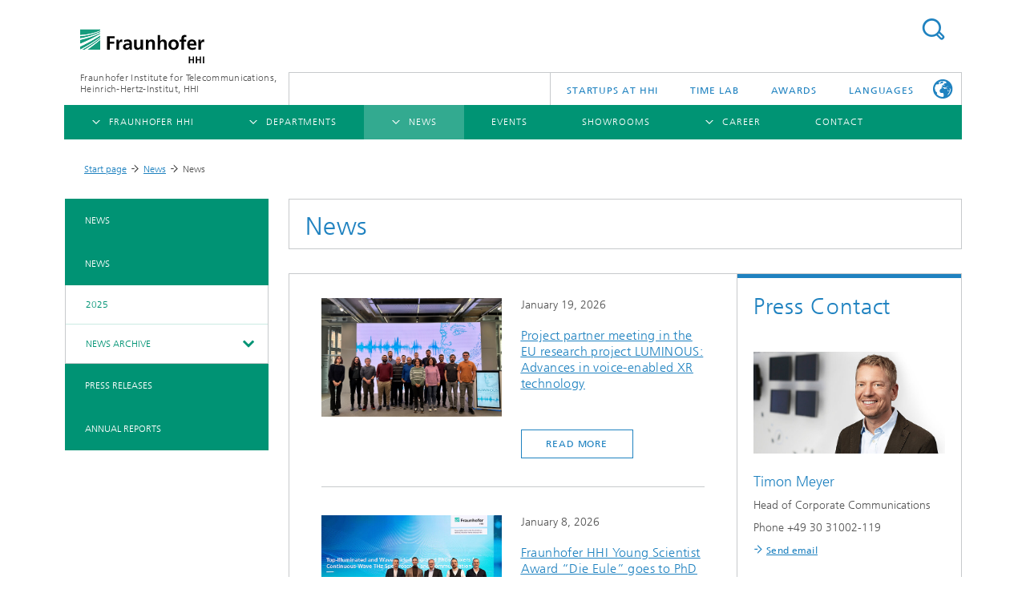

--- FILE ---
content_type: text/html; charset=utf-8
request_url: https://www.hhi.fraunhofer.de/en/press/news.html?no_cache=1&tx_ttnews%5Blimit%5D=30&cHash=4a698678a015d603d19add1f1b513508
body_size: 19457
content:
<!DOCTYPE html>
<!--[if lt IE 7]> <html class="ie6 oldie lt-ie7" dir="ltr" lang="en"> <![endif]-->
<!--[if IE 7]> <html class="ie7 oldie lt-ie8" dir="ltr" lang="en"> <![endif]-->
<!--[if IE 8]> <html class="ie8 oldie lt-ie9" dir="ltr" lang="en"> <![endif]-->
<!--[if IE 9]> <html class="ie9 oldie lt-ie10" dir="ltr" lang="en"> <![endif]-->
<!--[if gt IE 9]> <!--><html  dir="ltr" lang="en"> <!--<![endif]-->
<head>

<meta http-equiv="Content-Type" content="text/html; charset=utf-8">
<!-- 
	This website is powered by TYPO3 - inspiring people to share!
	TYPO3 is a free open source Content Management Framework initially created by Kasper Skaarhoj and licensed under GNU/GPL.
	TYPO3 is copyright 1998-2026 of Kasper Skaarhoj. Extensions are copyright of their respective owners.
	Information and contribution at https://typo3.org/
-->


<link rel="shortcut icon" href="/typo3conf/ext/hhi_template/Resources/Public/Images/favicon.ico" type="image/vnd.microsoft.icon">
<title>News</title>
<meta name="generator" content="TYPO3 CMS" />
<meta name="description" content="Innovations for the digital society of the future are the focus of research and development work at the Fraunhofer HHI. The institute develops standards for information and communication technologies and creates new applications as an industry partner." />
<meta name="twitter:card" content="summary" />


<link rel="stylesheet" type="text/css" href="/fileadmin/hhi_custom.css?1638526912" media="all">
<link rel="stylesheet" type="text/css" href="/typo3conf/ext/slickcarousel/Resources/Public/Css/slick.min.css?1624340711" media="all">
<link rel="stylesheet" type="text/css" href="/typo3conf/ext/hhi_template/Resources/Public/Css/print.css?1624340708" media="all">
<link rel="stylesheet" type="text/css" href="/typo3temp/assets/css/fraunhofer.css?1769505153" media="all">
<link href="/typo3conf/ext/hhi_template/Resources/Public/Vite/assets/hhi-new.css?1762841102" rel="stylesheet" type="text/css" >



<script src="/typo3conf/ext/hhi_template/Resources/Public/JavaScript/build/fraunhofer.js?1762841164" type="text/javascript"></script>


<meta name="author" content="Fraunhofer Heinrich-Hertz-Institut">
	<meta name="robots" content="index, follow" />
	<meta name="viewport" content="width=device-width, initial-scale=1.0">
	<meta http-equiv="x-ua-compatible" content="IE=Edge">		<script type="text/x-mathjax-config">
			MathJax.Hub.Config({
				tex2jax: {
					inlineMath: [
						['$', '$'],
						['\\(', '\\)']
					],
					processEscapes: true
				}
			});
		</script>
<script defer=1 src="/typo3conf/ext/hhi_template/Resources/Public/JavaScript/src/modules/mathjax/MathJax.js?config=TeX-MML-AM_CHTML"></script><link rel="alternate" type="application/rss+xml" title="RSS-Feed" href="index.php?id=1&type=100" />
<link rel="canonical" href="https://www.hhi.fraunhofer.de/en/press/news.html?tx_ttnews%5Blimit%5D=30&amp;cHash=4a698678a015d603d19add1f1b513508"/>

<link rel="alternate" hreflang="de" href="https://www.hhi.fraunhofer.de/news/nachrichten.html?tx_ttnews%5Blimit%5D=30&amp;cHash=4a698678a015d603d19add1f1b513508"/>
<link rel="alternate" hreflang="en" href="https://www.hhi.fraunhofer.de/en/press/news.html?tx_ttnews%5Blimit%5D=30&amp;cHash=4a698678a015d603d19add1f1b513508"/>
<link rel="alternate" hreflang="x-default" href="https://www.hhi.fraunhofer.de/news/nachrichten.html?tx_ttnews%5Blimit%5D=30&amp;cHash=4a698678a015d603d19add1f1b513508"/>

<script type="text/javascript">
	(function(d,s){
		var l=d.createElement(s),e=d.getElementsByTagName(s)[0];
		l.async=true;l.type='text/javascript';
		l.src='https://c.leadlab.click/86550953da0a478a.js';
		e.parentNode.insertBefore(l,e);
	})(document,'script');
</script>
</head>
<body id="p10" class="page-10 pagelevel-2 language-1 backendlayout-kopfspalte_hauptspalte_marginalspalte layout-1">



<div class="fhg-wrapper">
    <noscript>
        <div class="noscript-warning">
            <p>Javascript is disabled in your browser. Please enable it for full functionality and experience.</p>
        </div>
    </noscript>

    <header role="banner">
        <div class="fhg-header">
            <div class="fhg-grid">

                <div class="row1">
                    <div class="fhg-grid-item fhg-grid-3-2-1-1 section-search">
                        <section role="search">
                            <form method="post" id="search-form" action="/en/search-results.html?tx_indexedsearch_pi2%5Baction%5D=search&amp;tx_indexedsearch_pi2%5Bcontroller%5D=Search&amp;cHash=9e3f4489306897cf9e0afaef6e1da1d2">
<div>
<input type="hidden" name="tx_indexedsearch_pi2[__referrer][@extension]" value="" />
<input type="hidden" name="tx_indexedsearch_pi2[__referrer][@controller]" value="Standard" />
<input type="hidden" name="tx_indexedsearch_pi2[__referrer][@action]" value="kopfspalteHauptspalteMarginalspalte" />
<input type="hidden" name="tx_indexedsearch_pi2[__referrer][arguments]" value="YTowOnt9fe04f1c8a561e4e896d5c6c06563c42e3ea1d059" />
<input type="hidden" name="tx_indexedsearch_pi2[__referrer][@request]" value="{&quot;@extension&quot;:null,&quot;@controller&quot;:&quot;Standard&quot;,&quot;@action&quot;:&quot;kopfspalteHauptspalteMarginalspalte&quot;}aaeef3bf2a09d9ba230d967c6ccecccbc31361b5" />
<input type="hidden" name="tx_indexedsearch_pi2[__trustedProperties]" value="{&quot;search&quot;:{&quot;extendedSearch&quot;:1,&quot;sword&quot;:1}}de29871ee8dd894ceac7a5a2b34e523dbdf6bb4e" />
</div>

                                <div class="tx-indexedsearch-hidden-fields">
                                    <input type="hidden" name="tx_indexedsearch_pi2[search][extendedSearch]" value="1" />
                                </div>
                                <div>
                                    <input class="tx-indexedsearch-searchbox-sword" id="tx-indexedsearch-searchbox-sword" type="text" name="tx_indexedsearch_pi2[search][sword]" />
                                </div>
                                <button type="submit">Suchen</button>
                            </form>

                        </section>
                    </div>
                    <div class="fhg-grid-item fhg-grid-1-1-1-1 section-title">
                        <div class="logo"><a href="/en/index.html"><img src="/fileadmin/Logos/hhi_logo_en.svg" width="240" height="67"   alt="Fraunhofer Institute for Telecommunications, Heinrich Hertz Institute, HHI" ></a></div><div id="sprungmarken"><ul><li><a href="#react-navi" class="focus-show">Direkt zur Navigation springen<br/></a></li><li><a href="#search-form" class="focus-show">Direkt zur Suche springen<br/></a></li><li><a href="#content" class="focus-show">Direkt zum Inhalt springen<br/></a></li></ul></div>
                    </div>
                </div>

                <div class="row2">
                    <!-- @TODO: H1 for homepage, div for others -->
                    <div class="fhg-grid-item fhg-grid-1-1-1-1 section-about text-site-identifier">
                        <a href="/en/index.html">Fraunhofer Institute for Telecommunications,<br> Heinrich-Hertz-Institut, HHI</a>
                    </div>

                    <div class="fhg-grid-item fhg-grid-3-2-1-1 section-nav" id="topmenu">
                        <div class="row2-1">
                            <div class="fhg-grid-item section-menu-plus">
                                <nav>
                                    <ul class="on-top-nav" style="display: flex; flex-wrap: nowrap; justify-content: flex-end">
                                        
                                            <li id="on-top-nav--item-6022" class="on-top-nav--item">
                                                <div>
                                                    <a title="Startups AT HHI" href="/en/start-ups-at-hhi.html">
                                                        Startups AT HHI
                                                    </a>
                                                </div>
                                            </li>
                                        
                                            <li id="on-top-nav--item-5856" class="on-top-nav--item">
                                                <div>
                                                    <a title="TiME Lab" href="/en/fraunhofer-hhi/cooperation-platforms/time-lab-tomorrows-immersive-media-experience-laboratory.html">
                                                        TiME Lab
                                                    </a>
                                                </div>
                                            </li>
                                        
                                            <li id="on-top-nav--item-790" class="on-top-nav--item">
                                                <div>
                                                    <a title="Awards" href="/en/fraunhofer-hhi/awards.html">
                                                        Awards
                                                    </a>
                                                </div>
                                            </li>
                                        
                                        
<li class="more"><span><div lang="en">Languages</div></span>
    <ul>
        
            
                <li class="">
                    <a href="/news/nachrichten.html?tx_ttnews%5Blimit%5D=30&amp;cHash=4a698678a015d603d19add1f1b513508" hreflang="de" title="German">
                        <div>Deutsch</div>
                    </a>
                </li>
            
        
            
        
        
                <a hreflang="ja-JP" title="日本語" href="https://jp.hhi.fraunhofer.de/%E3%83%9B%E3%83%BC%E3%83%A0.html"><div>日本語</div></a>
            
    </ul>
</li>

                                    </ul>
                                </nav>
                            </div>
                        </div>
                    </div>

                    <script id="navigation-json" type="text/json">{ "label" : {"overview" : "Overview"}, "classes" : "departments-4-columns","items": [{"title":"Fraunhofer HHI","uid":"30","url":"/en/fraunhofer-hhi.html","items": [{"title":"About Us","uid":"102","url":"/en/fraunhofer-hhi/about-us.html","items": [{"title":"Challenges and Mission","uid":"242","url":"/en/fraunhofer-hhi/about-us/challenges-and-mission.html"},{"title":"Organizational Plan","uid":"233","url":"/en/fraunhofer-hhi/about-us/organizational-plan.html"},{"title":"Executive Directors","uid":"40","url":"/en/fraunhofer-hhi/executive-directors.html"},{"title":"Quality Management","uid":"235","url":"/en/fraunhofer-hhi/about-us/quality-management.html"},{"title":"Board of Trustees","uid":"240","url":"/en/fraunhofer-hhi/about-us/board-of-trustees.html"},{"title":"Cooperations","uid":"1248","url":"/en/fraunhofer-hhi/about-us/cooperations.html","items": [{"title":"Research Fab Microelectronics Germany (FMD)","uid":"6347","url":"/en/fraunhofer-hhi/about-us/cooperations/research-fab-microelectronics-germany-fmd.html"},{"title":"Berlin Center for Digital Transformation","uid":"1246","url":"/en/fraunhofer-hhi/about-us/cooperations/berlin-center-for-digital-transformation.html"}]},{"title":"History of HHI","uid":"103","url":"/en/fraunhofer-hhi/about-us/history-of-hhi.html","items": [{"title":"Biography of Heinrich Hertz","uid":"106","url":"/en/fraunhofer-hhi-the-institute/about-us/history-of-hhi/biography-of-heinrich-hertz.html"},{"title":"The most important experiments of Heinrich Hertz","uid":"110","url":"/en/fraunhofer-hhi-the-institute/about-us/history-of-hhi/the-most-important-experiments-of-heinrich-hertz.html"},{"title":"90 years HHI","uid":"1356","url":"/en/fraunhofer-hhi-the-institute/about-us/history-of-hhi/90-years-hhi.html"}]}]},{"title":"Departments","uid":"2726","url":"/en/departments.html","items": [{"title":"Photonic Networks and Systems","uid":"2728","url":"/en/departments/pn.html"},{"title":"Photonic Components","uid":"2729","url":"/en/departments/pc.html"},{"title":"Fiber Optical Sensor Systems","uid":"2730","url":"/en/departments/fs.html"},{"title":"Wireless Communications and Networks","uid":"2731","url":"/en/departments/wn.html"},{"title":"Video Communication and Applications","uid":"2732","url":"/en/departments/vca.html"},{"title":"Vision and Imaging Technologies","uid":"2733","url":"/en/departments/vit.html"},{"title":"Artificial Intelligence","uid":"2727","url":"/en/departments/ai.html"}]},{"title":"Fields of Research","uid":"2458","url":"/en/fraunhofer-hhi/fields-of-research.html","items": [{"title":"Mobility","uid":"5512","url":"/en/fraunhofer-hhi/fields-of-research/mobility.html"},{"title":"Compression","uid":"5379","url":"/en/fraunhofer-hhi/fields-of-research/compression.html"},{"title":"Multimedia","uid":"5377","url":"/en/fraunhofer-hhi/fields-of-research/multimedia.html"},{"title":"Digital Twin","uid":"5375","url":"/en/fraunhofer-hhi/fields-of-research/digital-twin.html"},{"title":"5G, Fiber and Beyond","uid":"2464","url":"/en/fraunhofer-hhi/fields-of-research/5g-fiber-and-beyond.html"},{"title":"Artificial Intelligence","uid":"2466","url":"/en/fraunhofer-hhi/fields-of-research/artificial-intelligence.html"},{"title":"Medical Technology","uid":"2468","url":"/en/fraunhofer-hhi/fields-of-research/medical-technology.html"},{"title":"Industry","uid":"5451","url":"/en/fraunhofer-hhi/fields-of-research/industry.html"},{"title":"Sensors Technology","uid":"2462","url":"/en/fraunhofer-hhi/fields-of-research/sensors-technology.html"},{"title":"Security","uid":"2460","url":"/en/fraunhofer-hhi/fields-of-research/security.html"},{"title":"Quantum Technologies","uid":"2631","url":"/en/fraunhofer-hhi/fields-of-research/quantum-technologies.html"}]}]},{"title":"Departments","uid":"25","url":"/en/departments.html","items": [{"title":"Wireless Communications and Networks","uid":"348","url":"/en/departments/wn.html","items": [{"title":"News","uid":"6216","url":"/en/departments/ai/news-1-1.html"},{"title":"Technologies and Solutions","uid":"402","url":"/en/departments/wn/technologies-and-solutions.html","items": [{"title":"Machine Learning and Artificial Intelligence for wireless networks","uid":"1910","url":"/en/departments/wn/technologies-and-solutions/machine-learning-and-artificial-intelligence-for-wireless-networks.html"},{"title":"Massive MIMO","uid":"1188","url":"/en/departments/wn/technologies-and-solutions/massive-mimo.html"},{"title":"Massive Access","uid":"1189","url":"/en/departments/wn/technologies-and-solutions/massive-access.html"},{"title":"mm-Wave","uid":"1187","url":"/en/departments/wn/technologies-and-solutions/mm-wave.html"},{"title":"Industrial Wireless","uid":"1183","url":"/en/departments/wn/technologies-and-solutions/industrial-wireless.html"},{"title":"Channel Sounding","uid":"1197","url":"/en/departments/wn/technologies-and-solutions/channel-sounding.html"},{"title":"Channel Modeling","uid":"1199","url":"/en/departments/wn/technologies-and-solutions/channel-modeling.html"},{"title":"High-Performance-Computing (HPC)","uid":"1201","url":"/en/departments/wn/technologies-and-solutions/high-performance-computing-hpc.html"},{"title":"SDR Radio Front-End","uid":"1198","url":"/en/departments/wn/technologies-and-solutions/sdr-radio-front-end.html"}]},{"title":"Research Groups","uid":"403","url":"/en/departments/wn/research-groups.html","items": [{"title":"Sustainable and Modular Networks","uid":"6491","url":"/en/departments/wn/research-groups/sustainable-and-modular-networks.html"},{"title":"Technologies and Standards","uid":"1148","url":"/en/departments/wn/research-groups/technologies-and-standards.html"},{"title":"Signal Processing and Sensing","uid":"423","url":"/en/departments/wn/research-groups/signal-processing-and-sensing.html"},{"title":"Optimization and Learning for Communications","uid":"6207","url":"/en/departments/wn/research-groups/optimization-and-learning-for-communications.html"},{"title":"Connected Intelligence and Robotics","uid":"6209","url":"/en/departments/wn/research-groups/connected-intelligence-and-robotics.html"},{"title":"mm-Wave","uid":"424","url":"/en/departments/wn/research-groups/mm-wave.html"},{"title":"Prototype Development and Systems Integration","uid":"1714","url":"/en/departments/wn/research-groups/prototype-development-and-systems-integration.html"}]},{"title":"Projects","uid":"404","url":"/en/departments/wn/projects.html","items": [{"title":"5G BERLIN","uid":"1340","url":"/en/departments/wn/projects/5g-berlin.html"},{"title":"5GMedCamp","uid":"2789","url":"/en/departments/wn/projects/5gmedcamp.html"},{"title":"6G-ADLANTIK","uid":"6263","url":"/en/departments/wn/projects/6g-adlantik.html"},{"title":"6G-RIC","uid":"6201","url":"/en/departments/wn/projects/6g-ric.html"},{"title":"6G-LICRIS","uid":"6259","url":"/en/departments/wn/projects/6g-licris.html"},{"title":"6G-ICAS4Mobility","uid":"6272","url":"/en/departments/wn/projects/6g-icas4mobility.html"},{"title":"AI4CSM","uid":"6255","url":"/en/departments/wn/projects/ai4csm.html"},{"title":"CampusOS","uid":"6199","url":"/en/departments/wn/projects/campusos.html"},{"title":"Green ICT@FMD","uid":"6253","url":"/en/departments/wn/projects/green-ictfmd.html"},{"title":"6G SENTINEL","uid":"6251","url":"/en/departments/wn/projects/6g-sentinel.html"},{"title":"KOMSENS-6G","uid":"6345","url":"/en/departments/wn/projects/komsens-6g.html"},{"title":"Shuttle2X","uid":"6249","url":"/en/departments/wn/projects/shuttle2x.html"},{"title":"UltraSec","uid":"6261","url":"/en/departments/wn/projects/ultrasec.html"},{"title":"Archive","uid":"686","url":"/en/departments/wn/projects/archive.html"}]},{"title":"Publications","uid":"405","url":"/en/departments/wn/publications.html"},{"title":"People and Contact","uid":"406","url":"/en/departments/wn/people-and-contact.html"}]},{"title":"Fiber Optical Sensor Systems","uid":"91","url":"/en/departments/fs.html","items": [{"title":"News","uid":"6214","url":"/en/departments/ai/news-1.html"},{"title":"Technologies and Solutions","uid":"241","url":"/en/departments/fs/technologies-and-solutions.html"},{"title":"Research Groups","uid":"104","url":"/en/departments/fs/research-groups.html","items": [{"title":"FiberLab","uid":"105","url":"/en/departments/fs/research-groups/fiberlab.html"},{"title":"Energy Storage Sensor Technology","uid":"107","url":"/en/departments/fs/research-groups/energy-storage-sensor-technology.html"},{"title":"Surface Processing","uid":"109","url":"/en/departments/fs/research-groups/surface-processing.html"}]},{"title":"Projects","uid":"297","url":"/en/departments/fs/projects.html","items": [{"title":"BLAST-NOZZLE","uid":"6353","url":"/en/departments/fs/projects/blast-nozzle.html"},{"title":"Cassiopeia","uid":"7077","url":"/en/departments/fs/projects/cassiopeia.html"},{"title":"quantiFARM","uid":"6751","url":"/en/departments/fs/projects/quantifarm.html"},{"title":"KI2L","uid":"6892","url":"/en/departments/fs/projects/ki2l.html"},{"title":"SUVEREN2Use","uid":"6894","url":"/en/departments/fs/projects/suveren2use.html"},{"title":"Streamer","uid":"6802","url":"/en/departments/fs/projects/streamer.html"},{"title":"OTP-2","uid":"6702","url":"/en/departments/fs/projects/otp-2.html"},{"title":"secureSTORAGE","uid":"6503","url":"/en/departments/fs/projects/securestorage.html"},{"title":"PALPABLE","uid":"6059","url":"/en/departments/fs/projects/palpable.html"},{"title":"Archive","uid":"986","url":"/en/departments/fs/projects/archive.html"}]},{"title":"In the Media","uid":"6968","url":"/en/departments/fs/in-the-media.html"},{"title":"People and Contact","uid":"97","url":"/en/departments/fs/people-and-contact.html"}]},{"title":"Artificial Intelligence","uid":"2586","url":"/en/departments/ai.html","items": [{"title":"News","uid":"6139","url":"/en/departments/ai/news.html"},{"title":"Technologies and Solutions","uid":"2626","url":"/en/departments/ai/technologies-and-solutions.html","items": [{"title":"SemanticLens","uid":"6737","url":"/en/departments/ai/technologies-and-solutions/semanticlens.html"},{"title":"Prototypical Concept-based Explanations","uid":"6339","url":"/en/departments/ai/technologies-and-solutions/prototypical-concept-based-explanations.html"},{"title":"Concept Relevance Propagation","uid":"6045","url":"/en/departments/ai/technologies-and-solutions/concept-relevance-propagation.html"},{"title":"Fraunhofer Neural Network Encoder/Decoder (NNCodec)","uid":"5848","url":"/en/departments/ai/technologies-and-solutions/fraunhofer-neural-network-encoder-decoder-nncodec.html"},{"title":"Auditing and Certification of AI Systems","uid":"5740","url":"/en/departments/ai/technologies-and-solutions/auditing-and-certification-of-ai-systems.html"},{"title":"Layer-wise Relevance Propagation","uid":"2715","url":"/en/departments/ai/technologies-and-solutions/layer-wise-relevance-propagation.html"},{"title":"Spectral Relevance Analysis","uid":"2713","url":"/en/departments/ai/technologies-and-solutions/spectral-relevance-analysis.html"},{"title":"Class Artifact Compensation","uid":"2714","url":"/en/departments/ai/technologies-and-solutions/class-artifact-compensation.html"},{"title":"AI-Solutions for Health","uid":"7690","url":"/en/departments/ai/technologies-and-solutions/ai-solutions-for-health.html"},{"title":"AI-Solutions for Environment and Weather","uid":"7676","url":"/en/departments/ai/technologies-and-solutions/ai-solutions-for-environment-and-weather.html"},{"title":"Evaluation of the Quality of AI Systems","uid":"7684","url":"/en/departments/ai/technologies-and-solutions/evaluation-of-the-quality-of-ai-systems.html"}]},{"title":"Research Groups","uid":"2611","url":"/en/departments/ai/research-groups.html","items": [{"title":"Explainable Artificial Intelligence","uid":"2620","url":"/en/departments/ai/research-groups/explainable-artificial-intelligence.html"},{"title":"Applied Machine Learning","uid":"2617","url":"/en/departments/ai/research-groups/applied-machine-learning.html"},{"title":"Efficient Deep Learning","uid":"2612","url":"/en/departments/ai/research-groups/efficient-deep-learning.html"}]},{"title":"Projects","uid":"2593","url":"/en/departments/ai/projects.html","items": [{"title":"ARTEMis","uid":"6834","url":"/en/departments/ai/projects/artemis.html"},{"title":"G-TERM-AI","uid":"6939","url":"/en/departments/ai/projects/g-term-ai.html"},{"title":"ACHILLES","uid":"6725","url":"/en/departments/ai/projects/achilles.html"},{"title":"ESPINN","uid":"6920","url":"/en/departments/ai/projects/espinn.html"},{"title":"MedEWSa","uid":"6174","url":"/en/departments/ai/projects/medewsa.html"},{"title":"AI/AR Microscope","uid":"6115","url":"/en/departments/ai/projects/ai-ar-microscope.html"},{"title":"RESPITE","uid":"6047","url":"/en/departments/ai/projects/respite.html"},{"title":"TEF-Health","uid":"6049","url":"/en/departments/ai/projects/tef-health.html"},{"title":"TEMA","uid":"5882","url":"/en/departments/ai/projects/tema.html"},{"title":"DAKI-FWS","uid":"5591","url":"/en/departments/ai/projects/daki-fws.html"},{"title":"SOLP","uid":"5633","url":"/en/departments/ai/projects/solp.html"},{"title":"EEAI","uid":"5624","url":"/en/departments/ai/projects/eeai.html"},{"title":"SyReal","uid":"5506","url":"/en/departments/ai/projects/syreal.html"},{"title":"iToBoS","uid":"2808","url":"/en/departments/ai/projects/itobos.html"},{"title":"BerDiBa","uid":"5385","url":"/en/departments/ai/projects/berdiba.html"},{"title":"FG-AI4NDM","uid":"5383","url":"/en/departments/ai/projects/fg-ai4ndm.html"},{"title":"COPA EUROPE","uid":"2660","url":"/en/departments/ai/projects/copa-europe.html"},{"title":"KLIPS","uid":"2682","url":"/en/departments/ai/projects/klips.html"},{"title":"BIFOLD","uid":"2737","url":"/en/departments/ai/projects/bifold.html"},{"title":"Patho234","uid":"2655","url":"/en/departments/ai/projects/patho234.html"},{"title":"BIOQIC","uid":"2712","url":"/en/departments/ai/projects/bioqic.html"},{"title":"MATH+","uid":"2657","url":"/en/departments/ai/projects/math.html"},{"title":"SAUBER","uid":"2680","url":"/en/departments/ai/projects/sauber.html"},{"title":"BBDC","uid":"2658","url":"/en/departments/ai/projects/bbdc.html"},{"title":"TraMeExCo","uid":"2659","url":"/en/departments/ai/projects/trameexco.html"},{"title":"BZML","uid":"2656","url":"/en/departments/ai/projects/bzml.html"},{"title":"FG-AI4H","uid":"2654","url":"/en/departments/ai/projects/fg-ai4h.html"}]},{"title":"Publications","uid":"2627","url":"/en/departments/ai/publications.html"},{"title":"Final Thesis","uid":"2725","url":"/en/departments/ai/final-thesis.html"},{"title":"People and Contact","uid":"2587","url":"/en/departments/ai/people-and-contact.html"}]},{"title":"Photonic Components","uid":"266","url":"/en/departments/pc.html","items": [{"title":"News","uid":"6114","url":"/en/departments/pc/news.html"},{"title":"Technologies and Solutions","uid":"6852","url":"/en/departments/pc/technologies-and-solutions.html","items": [{"title":"Detectors","uid":"6554","url":"/en/departments/pc/technologies-and-solutions/detectors.html"},{"title":"Modulators","uid":"6570","url":"/en/departments/pc/technologies-and-solutions/modulators.html"},{"title":"Laser","uid":"6584","url":"/en/departments/pc/technologies-and-solutions/laser.html"},{"title":"Photonic InP Foundry","uid":"6606","url":"/en/departments/pc/technologies-and-solutions/photonic-inp-foundry.html"},{"title":"Hybrid PICs","uid":"6616","url":"/en/departments/pc/technologies-and-solutions/hybrid-pics.html"},{"title":"Terahertz Sensors and Systems","uid":"6630","url":"/en/departments/pc/technologies-and-solutions/terahertz-sensors-and-systems.html"},{"title":"IC Design","uid":"6646","url":"/en/departments/pc/technologies-and-solutions/ic-design.html"}]},{"title":"Research Groups","uid":"270","url":"/en/departments/pc/research-groups.html","items": [{"title":"Detectors","uid":"308","url":"/en/departments/pc/research-groups/detectors.html"},{"title":"Modulators","uid":"307","url":"/en/departments/pc/research-groups/modulators.html"},{"title":"Lasers","uid":"306","url":"/en/departments/pc/research-groups/lasers.html"},{"title":"Photonic InP Foundry","uid":"305","url":"/en/departments/pc/research-groups/photonic-inp-foundry.html"},{"title":"Hybrid PICs","uid":"304","url":"/en/departments/pc/research-groups/hybrid-pics.html"},{"title":"Terahertz Sensors and Systems","uid":"303","url":"/en/departments/pc/research-groups/terahertz-sensors-and-systems.html"},{"title":"IC Design","uid":"302","url":"/en/departments/pc/research-groups/ic-design.html"},{"title":"Epitaxy","uid":"300","url":"/en/departments/pc/research-groups/epitaxy.html"},{"title":"Processing","uid":"299","url":"/en/departments/pc/research-groups/processing.html"},{"title":"Backend","uid":"919","url":"/en/departments/pc/research-groups/backend-packaging/backend.html"},{"title":"Packaging","uid":"920","url":"/en/departments/pc/research-groups/backend-packaging/packaging.html"}]},{"title":"Projects","uid":"269","url":"/en/departments/pc/projects.html","items": [{"title":"eCAUSIS","uid":"6735","url":"/en/departments/pc/projects/ecausis.html"},{"title":"GATEPOST","uid":"6415","url":"/en/departments/pc/projects/gatepost.html"},{"title":"HiCONNECTS","uid":"6366","url":"/en/departments/pc/projects/hiconnects.html"},{"title":"PARALIA","uid":"6409","url":"/en/departments/pc/projects/paralia.html"},{"title":"PATTERN","uid":"6417","url":"/en/departments/pc/projects/pattern.html"},{"title":"PHIONA","uid":"7720","url":"/en/departments/pc/projects/phiona.html"},{"title":"PhotonHub Europe","uid":"2776","url":"/en/departments/pc/projects/photonhub-europe.html"},{"title":"PoLiSiQ","uid":"6780","url":"/en/departments/pc/projects/polisiq.html"},{"title":"POLYNICES","uid":"5794","url":"/en/departments/pc/projects/polynices-hyb.html"},{"title":"QSNP","uid":"6131","url":"/en/departments/pc/projects/qsnp.html"},{"title":"Qu-Pilot & Qu-Test","uid":"6129","url":"/en/departments/pc/projects/qu-pilot-qu-test.html"},{"title":"QuNET","uid":"2053","url":"/en/departments/pc/projects/qunet-alpha.html"},{"title":"QuNET+DECODE","uid":"6401","url":"/en/departments/pc/projects/qunet-decode.html"},{"title":"QuNET+LORELAY","uid":"6018","url":"/en/departments/pc/projects/qunet-lorelay.html"},{"title":"QuNET+RECONNAITRE","uid":"6399","url":"/en/departments/pc/projects/hiconnects-1.html"},{"title":"RAINBOW","uid":"5648","url":"/en/departments/pc/projects/rainbow.html"},{"title":"RETINA","uid":"6413","url":"/en/departments/pc/projects/retina.html"},{"title":"Space FIT","uid":"6403","url":"/en/departments/pc/projects/space-fit.html"},{"title":"SPRINTER","uid":"5790","url":"/en/departments/pc/projects/sprinter-hyb.html"},{"title":"TERA6G","uid":"5791","url":"/en/departments/pc/projects/tera6g.html"},{"title":"VOMBAT","uid":"5801","url":"/en/departments/pc/projects/naechste-projekte/vombat.html"},{"title":"Archive","uid":"356","url":"/en/departments/pc/projects/archive.html"}]},{"title":"In the Media","uid":"6966","url":"/en/departments/pc/in-the-media.html"},{"title":"Publications","uid":"268","url":"/en/departments/pc/publications.html"},{"title":"People and Contact","uid":"267","url":"/en/departments/pc/people-and-contact.html"}]},{"title":"Photonic Networks and Systems","uid":"26","url":"/en/departments/pn.html","items": [{"title":"News","uid":"6112","url":"/en/departments/pn/news.html"},{"title":"Technologies","uid":"71","url":"/en/departments/pn/technologies.html"},{"title":"Hardware Solutions","uid":"1629","url":"/en/pn-hardware.html"},{"title":"Software Solutions","uid":"6711","url":"/en/pn-software.html"},{"title":"Research Groups","uid":"70","url":"/en/departments/pn/research-groups.html","items": [{"title":"Submarine and Core Systems","uid":"1572","url":"/en/scs.html"},{"title":"Metro, Access and In-house Systems","uid":"1512","url":"/en/departments/pn/research-groups/metro-access-and-in-house-systems.html"},{"title":"Free-Space Optical Systems","uid":"1451","url":"/en/departments/pn/research-groups/free-space-optical-systems.html"},{"title":"Digital Signal Processing","uid":"1809","url":"/en/departments/pn/research-groups/digital-signal-processing.html"},{"title":"Electronic Systems","uid":"6426","url":"/en/departments/pn/research-groups/electronic-systems.html"},{"title":"Space Division Multiplexing","uid":"6461","url":"/en/departments/pn/research-groups/space-division-multiplexing.html"}]},{"title":"Projects","uid":"72","url":"/en/departments/pn/projects.html","items": [{"title":"5G-COMPASS","uid":"6760","url":"/en/departments/pn/projects/5g-compass.html"},{"title":"6G-ADLANTIK","uid":"6658","url":"/en/departments/pn/projects/6g-adlantik.html"},{"title":"6G-NETFAB","uid":"6671","url":"/en/departments/pn/projects/6g-netfab.html"},{"title":"6G-RIC","uid":"6457","url":"/en/departments/pn/projects/6g-ric.html"},{"title":"ALLEGRO","uid":"5980","url":"/en/departments/pn/projects/allegro.html"},{"title":"AZUR","uid":"6988","url":"/en/departments/pn/projects/azur.html"},{"title":"B5G-OPEN","uid":"5669","url":"/en/departments/pn/projects/b5g-open.html"},{"title":"ESSENCE-6GM","uid":"6514","url":"/en/departments/pn/projects/essence-6gm.html"},{"title":"FLEX-SCALE","uid":"6421","url":"/en/departments/pn/projects/flex-scale.html"},{"title":"FRONT-RUNNER","uid":"6008","url":"/en/departments/pn/projects/front-runner.html"},{"title":"GreenICT@FMD","uid":"5982","url":"/en/departments/pn/projects/greenict.html"},{"title":"HYPERCORE","uid":"6604","url":"/en/departments/pn/projects/hypercore.html"},{"title":"INSTINCT","uid":"6459","url":"/en/departments/pn/projects/instinct.html"},{"title":"LINCNET","uid":"5707","url":"/en/departments/pn/projects/lincnet.html"},{"title":"medCS.5","uid":"5969","url":"/en/departments/pn/projects/medcs5.html"},{"title":"OPTIMUX","uid":"6741","url":"/en/departments/pn/projects/optimux.html"},{"title":"OWIND","uid":"5890","url":"/en/departments/pn/projects/owind.html"},{"title":"OWIMED","uid":"5996","url":"/en/departments/pn/projects/owimed.html"},{"title":"PICANT-BOS","uid":"6758","url":"/en/departments/pn/projects/picant-bos.html"},{"title":"PONGO","uid":"6756","url":"/en/departments/pn/projects/pongo-1.html"},{"title":"PONTROSA","uid":"6602","url":"/en/departments/pn/projects/pontrosa.html"},{"title":"Q-net-Q","uid":"5999","url":"/en/departments/pn/projects/q-net-q.html"},{"title":"Quantenrepeater.Net (QR.N)","uid":"6723","url":"/en/departments/pn/projects/quantenrepeaternet-qrn.html"},{"title":"QuNET","uid":"2331","url":"/en/departments/pn/projects/qunet-alpha.html"},{"title":"QuNET+ ISQKMS","uid":"5966","url":"/en/departments/pn/projects/qunet-isqkms.html"},{"title":"QuNET+ML","uid":"5667","url":"/en/departments/pn/projects/qunet-ml.html"},{"title":"QuNET+ProQuake","uid":"5950","url":"/en/departments/pn/projects/qunet-proquake.html"},{"title":"SHINKA","uid":"6925","url":"/en/departments/pn/projects/shinka.html"},{"title":"SQuaD","uid":"5972","url":"/en/departments/pn/projects/squad.html"},{"title":"SUSTAINET","uid":"6709","url":"/en/departments/pn/projects/sustainet.html"},{"title":"Archive","uid":"219","url":"/en/departments/pn/projects/archive.html"}]},{"title":"In the Media","uid":"6970","url":"/en/departments/pn/in-the-media.html"},{"title":"Publications","uid":"1486","url":"/en/departments/pn/publications.html"},{"title":"People and Contact","uid":"73","url":"/en/departments/pn/people-and-contact.html","items": [{"title":"Committees and Memberships","uid":"144","url":"/en/departments/pn/people-and-contact/committees-and-memberships.html"}]}]},{"title":"Video Communication and Applications","uid":"2089","url":"/en/departments/vca.html","items": [{"title":"News","uid":"6220","url":"/en/departments/ai/news-1-1-1-1.html"},{"title":"Technologies and Solutions","uid":"2265","url":"/en/departments/vca/technologies-and-solutions.html","items": [{"title":"H.266 / VVC","uid":"2313","url":"/en/departments/vca/technologies-and-solutions/h266-vvc.html"},{"title":"MPEG-NNC","uid":"2741","url":"/en/departments/vca/technologies-and-solutions/mpeg-nnc.html"},{"title":"H.265 / HEVC","uid":"2311","url":"/en/departments/vca/technologies-and-solutions/h265-hevc.html"},{"title":"MPEG-OMAF","uid":"2261","url":"/en/departments/vca/technologies-and-solutions/mpeg-omaf.html"},{"title":"H.264 / AVC","uid":"2428","url":"/en/departments/vca/technologies-and-solutions/h264-avc.html"}]},{"title":"Research Groups","uid":"2110","url":"/en/departments/vca/research-groups.html","items": [{"title":"Video Coding Technologies","uid":"2161","url":"/en/departments/vca/research-groups/video-coding-technologies.html"},{"title":"Video Coding Systems","uid":"2292","url":"/en/departments/vca/research-groups/video-coding-systems.html"},{"title":"Multimedia Communications","uid":"2239","url":"/en/departments/vca/research-groups/multimedia-communications.html"},{"title":"Embedded Systems","uid":"2144","url":"/en/departments/vca/research-groups/embedded-systems.html"}]},{"title":"Projects","uid":"2093","url":"/en/departments/vca/projects.html","items": [{"title":"Biomedical Waveform Coding","uid":"7730","url":"/en/departments/vca/projects/biomedical-waveform-coding.html"},{"title":"VoluProf","uid":"2739","url":"/en/departments/vca/projects/voluprof.html"},{"title":"Immersive Streaming","uid":"2740","url":"/en/departments/vca/projects/immersive-streaming.html"},{"title":"8K Berlin","uid":"5769","url":"/en/departments/vca/research-groups/video-coding-systems/8k-sequences.html"},{"title":"NextGenVideo","uid":"2429","url":"/en/departments/vca/projects/nextgenvideo.html"},{"title":"Archive of past projects","uid":"2094","url":"/en/departments/vca/projects/archive-of-past-projects.html"}]},{"title":"Publications","uid":"2453","url":"/en/departments/vca/publications.html"},{"title":"People and Contact","uid":"2090","url":"/en/departments/vca/people-and-contact.html"}]},{"title":"Vision and Imaging Technologies","uid":"182","url":"/en/departments/vit.html","items": [{"title":"News","uid":"6218","url":"/en/departments/ai/news-1-1-1.html"},{"title":"Technologies and Solutions","uid":"5629","url":"/en/departments/vit/technologies-and-solutions.html","items": [{"title":"Vision Technologies for Industry, Construction and Agriculture","uid":"6387","url":"/en/departments/vit/technologies-and-solutions/virtual-humans-for-xr-and-immersive-media-1.html"},{"title":"Solutions for Computer-Assisted Medicine","uid":"5886","url":"/en/departments/vit/technologies-and-solutions/solutions-for-computer-assisted-medicine.html"},{"title":"Virtual Humans for XR and Immersive Media","uid":"5762","url":"/en/departments/vit/technologies-and-solutions/virtual-humans-for-xr-and-immersive-media.html"},{"title":"Solutions for Secure Authentication","uid":"6389","url":"/en/departments/vit/technologies-and-solutions/virtual-humans-for-xr-and-immersive-media-1-1.html"},{"title":"Immersive Audiovisual Media","uid":"6391","url":"/en/departments/vit/technologies-and-solutions/virtual-humans-for-xr-and-immersive-media-1-1-1.html"}]},{"title":"Research Groups","uid":"184","url":"/en/departments/vit/research-groups.html","items": [{"title":"Computer Vision & Graphics","uid":"201","url":"/en/departments/vit/research-groups/computer-vision-graphics.html"},{"title":"Immersive Media & Communication","uid":"202","url":"/en/vit-imc.html"},{"title":"Capture & Display Systems","uid":"203","url":"/en/departments/vit/research-groups/capture-display-systems.html"},{"title":"Interactive & Cognitive Systems","uid":"2700","url":"/en/departments/vit/research-groups/interactive-cognitive-systems.html"}]},{"title":"Projects","uid":"185","url":"/en/departments/vit/projects.html","items": [{"title":"TeMoRett","uid":"5915","url":"/en/departments/vit/projects/temorett.html"},{"title":"ACRAT","uid":"7085","url":"/en/departments/vit/projects/acrat.html"},{"title":"ARES","uid":"5909","url":"/en/departments/vit/projects/ares.html"},{"title":"EPSILON","uid":"6150","url":"/en/departments/vit/projects/epsilon.html"},{"title":"FollowAI","uid":"7079","url":"/en/departments/vit/projects/bim-pass-1.html"},{"title":"XRIA","uid":"7653","url":"/en/departments/vit/projects/personvr-1.html"},{"title":"EndoScan3D","uid":"6181","url":"/en/departments/vit/projects/endoscan3d.html"},{"title":"K3VR","uid":"6133","url":"/en/departments/vit/projects/k3vr.html"},{"title":"KIARA","uid":"5911","url":"/en/departments/vit/projects/kiara.html"},{"title":"NeoSpek","uid":"6362","url":"/en/departments/vit/projects/neospek.html"},{"title":"NeuroHum","uid":"2838","url":"/en/departments/vit/projects/neurohum.html"},{"title":"REFRAME","uid":"6778","url":"/en/departments/vit/projects/reframe.html"},{"title":"SPIRIT","uid":"5854","url":"/en/departments/vit/projects/spirit.html"},{"title":"XR4Human","uid":"5858","url":"/en/departments/vit/projects/xr4human.html"},{"title":"Archive","uid":"280","url":"/en/departments/vit/projects/archive.html"}]},{"title":"Publications","uid":"2293","url":"/en/departments/vit/publications.html"},{"title":"People and Contact","uid":"186","url":"/en/departments/vit/people-and-contact.html"},{"title":"Student Opportunities","uid":"5661","url":"/en/departments/vit/student-opportunities.html"}]}]},{"title":"News","active": true,"uid":"292","url":"/en/press.html","items": [{"title":"News","current": true,"uid":"10","url":"/en/press/news.html","items": [{"title":"2025","uid":"6704","url":"/en/press/news/2025.html"},{"title":"News archive","uid":"34","url":"/en/press/news/news-archive.html","items": [{"title":"News 2024","uid":"6307","url":"/en/press/news/news-archive/2023.html"},{"title":"News 2023","uid":"6232","url":"/en/press/news/news-archive/2022-1.html"},{"title":"News 2022","uid":"5926","url":"/en/press/news/news-archive/2022.html"},{"title":"News 2021","uid":"5610","url":"/en/press/news/news-archive/news-2021.html"},{"title":"News 2020","uid":"2709","url":"/en/press/news/news-archive/news-2020.html"}]}]},{"title":"Press Releases","uid":"380","url":"/en/press/press-releases.html"},{"title":"Annual Reports","uid":"1010","url":"/en/press/annual-reports.html"}]},{"title":"Events","uid":"8","url":"/en/events.html"},{"title":"Showrooms","uid":"6077","url":"/en/showroom.html"},{"title":"Career","uid":"88","url":"/en/jobs-und-karriere.html","items": [{"title":"Career","uid":"6028","url":"/en/jobs-und-karriere/career.html"},{"title":"Working at Fraunhofer HHI","uid":"5832","url":"/en/jobs-und-karriere/working-at-fraunhofer-hhi-2.html"}]},{"title":"Contact","uid":"262","url":"/en/contact.html"}]}</script><div id="react-navi" class="react-navi"><div class="hasSubmenu desktop"><ul class="level"><li><div class="hasSubmenu desktop"><a><span>Fraunhofer HHI</span></a></div></li><li><div class="hasSubmenu desktop"><a><span>Departments</span></a></div></li><li><div class="hasSubmenu desktop"><a><span>News</span></a></div></li><li><div class="desktop"><a href><span>Events</span></a></div></li><li><div class="desktop"><a href><span>Showrooms</span></a></div></li><li><div class="hasSubmenu desktop"><a><span>Career</span></a></div></li><li><div class="desktop"><a href><span>Contact</span></a></div></li></ul></div></div>
                    <div class="fhg-grid-item fhg-grid-4-3-2-1 section-nav" id="menu">
                        <div class="section-menu">
                        </div>
                    </div>
                </div>
            </div>
        </div>
    </header>
    
    
    <div id="breadcrumb_nav"><ul><li><a href="/en/index.html">Start page</a> <span class="breadcrum_pfeil">></span> </li><li><a href="/en/press.html">News</a> <span class="breadcrum_pfeil">></span> </li>News</ul></div>
    <div class="fhg-main fhg-grid fhg-grid-4-columns">
        <div class="left-sidebar fhg-grid-item fhg-grid-1-1-0-0">
            <a href="/en/press.html"><span class="menu_head">News</span></a><a href="/en/press/news.html" title="News" class="menu_head">News</a><ul id="sidebar_menu" ><li><a href="/en/press/news/2025.html" title="2025">2025</a></li><li class="dropdown"><button class="toggleSubmenu" title="Toggle Submenu">&nbsp;</button><a href="/en/press/news/news-archive.html" title="News archive">News archive</a><ul id="sidebar_menu" ><li><a href="/en/press/news/news-archive/2023.html" title="News 2024">News 2024</a></li><li><a href="/en/press/news/news-archive/2022-1.html" title="News 2023">News 2023</a></li><li><a href="/en/press/news/news-archive/2022.html" title="News 2022">News 2022</a></li><li><a href="/en/press/news/news-archive/news-2021.html" title="News 2021">News 2021</a></li><li><a href="/en/press/news/news-archive/news-2020.html" title="News 2020">News 2020</a></li></ul></li></ul><a href="/en/press/press-releases.html" title="Press Releases" class="menu_head">Press Releases</a><a href="/en/press/annual-reports.html" title="Annual Reports" class="menu_head">Annual Reports</a>
        </div>
        <!-- TYPO3SEARCH_begin -->
        
        <div class="fhg-main fhg-grid-item fhg-grid-3-2-2-1 hhi-content" id="top-content">
            <div class="top_content">
                
                        <div class="top_content_row">
                            <div id="top_content_left">
                                <div class="csc-default">
                                    <header><h1>News</h1></header>
                                </div>
                            </div>
                            
                        </div>
                    
                
            </div>
        </div>
        <div class="fhg-main fhg-grid-item fhg-grid-2-2-2-1 hhi-content main_marginal  fhg-event-details"
             id="content">

            

        <div class="frame frame-content-type-list csc-default"
             id="c33">
            <div class="fluid-default">
                


                
	
<div class="news-list2-container">

	
			<div class="news-list-item">
				<div class="imagewrapper">
					<a href="/en/press/news/project-partner-meeting-in-the-eu-research-project-luminous-advances-in-voice-enabled-xr-technology.html" title="Project partner meeting in the EU research project LUMINOUS: Advances in voice-enabled XR technology"><img src="/fileadmin/_processed_/6/4/csm_Luminous_Gruppenbild_592_fee230c9fc.png" width="600" height="395"  loading="lazy"  alt="" ><p class="news-list-imgcaption"></p></a>
				</div>
					<div class="textwrap">
					<span class="news-list-date">January 19, 2026</span>
					<h2><a href="/en/press/news/project-partner-meeting-in-the-eu-research-project-luminous-advances-in-voice-enabled-xr-technology.html" title="Project partner meeting in the EU research project LUMINOUS: Advances in voice-enabled XR technology">Project partner meeting in the EU research project LUMINOUS: Advances in voice-enabled XR technology</a></h2>
					
					<span class="ttnews_more"><a href="/en/press/news/project-partner-meeting-in-the-eu-research-project-luminous-advances-in-voice-enabled-xr-technology.html" title="Project partner meeting in the EU research project LUMINOUS: Advances in voice-enabled XR technology">Read more</a></span>
				</div>
			</div>
			<hr class="clearer" />
		
			<div class="news-list-item">
				<div class="imagewrapper">
					<a href="/en/press/news/fraunhofer-hhi-young-scientist-award-die-eule-goes-to-phd-researchers-for-cutting-edge-research-in-terahertz-and-optical-networks-1.html" title="Fraunhofer HHI Young Scientist Award “Die Eule” goes to PhD researchers for cutting-edge research in terahertz and optical networks"><img src="/fileadmin/_processed_/f/3/csm_Teaserbild_EULE_592_68eda57210.jpg" width="600" height="395"  loading="lazy"  alt="" ><p class="news-list-imgcaption"></p></a>
				</div>
					<div class="textwrap">
					<span class="news-list-date">January  8, 2026</span>
					<h2><a href="/en/press/news/fraunhofer-hhi-young-scientist-award-die-eule-goes-to-phd-researchers-for-cutting-edge-research-in-terahertz-and-optical-networks-1.html" title="Fraunhofer HHI Young Scientist Award “Die Eule” goes to PhD researchers for cutting-edge research in terahertz and optical networks">Fraunhofer HHI Young Scientist Award “Die Eule” goes to PhD researchers for cutting-edge research in terahertz and optical networks</a></h2>
					
					<span class="ttnews_more"><a href="/en/press/news/fraunhofer-hhi-young-scientist-award-die-eule-goes-to-phd-researchers-for-cutting-edge-research-in-terahertz-and-optical-networks-1.html" title="Fraunhofer HHI Young Scientist Award “Die Eule” goes to PhD researchers for cutting-edge research in terahertz and optical networks">Read more</a></span>
				</div>
			</div>
			<hr class="clearer" />
		
			<div class="news-list-item">
				<div class="imagewrapper">
					<a href="/en/press/news/2025/successful-dissertation-by-niklas-gard-at-the-chair-of-visual-computing-at-humboldt-university-in-berlin.html" title="Successful dissertation by Niklas Gard at the Chair of Visual Computing at Humboldt University in Berlin"><img src="/fileadmin/_processed_/0/e/csm_Promotion_Niklas_Gard_592_244b583604.png" width="600" height="395"  loading="lazy"  alt="" ><p class="news-list-imgcaption"></p></a>
				</div>
					<div class="textwrap">
					<span class="news-list-date">December 18, 2025</span>
					<h2><a href="/en/press/news/2025/successful-dissertation-by-niklas-gard-at-the-chair-of-visual-computing-at-humboldt-university-in-berlin.html" title="Successful dissertation by Niklas Gard at the Chair of Visual Computing at Humboldt University in Berlin">Successful dissertation by Niklas Gard at the Chair of Visual Computing at Humboldt University in Berlin</a></h2>
					
					<span class="ttnews_more"><a href="/en/press/news/2025/successful-dissertation-by-niklas-gard-at-the-chair-of-visual-computing-at-humboldt-university-in-berlin.html" title="Successful dissertation by Niklas Gard at the Chair of Visual Computing at Humboldt University in Berlin">Read more</a></span>
				</div>
			</div>
			<hr class="clearer" />
		
			<div class="news-list-item">
				<div class="imagewrapper">
					<a href="/en/press/news/2025/fraunhofer-hhis-vca-department-wins-2nd-place-in-the-pcs-2025-best-paper-award.html" title="Fraunhofer HHI's VCA department wins 2nd place in the PCS 2025 Best Paper Award"><img src="/fileadmin/_processed_/6/6/csm_Teaserbild_592_4df7046e7d.jpg" width="600" height="395"  loading="lazy"  alt="" ><p class="news-list-imgcaption"></p></a>
				</div>
					<div class="textwrap">
					<span class="news-list-date">December 16, 2025</span>
					<h2><a href="/en/press/news/2025/fraunhofer-hhis-vca-department-wins-2nd-place-in-the-pcs-2025-best-paper-award.html" title="Fraunhofer HHI's VCA department wins 2nd place in the PCS 2025 Best Paper Award">Fraunhofer HHI's VCA department wins 2nd place in the PCS 2025 Best Paper Award</a></h2>
					
					<span class="ttnews_more"><a href="/en/press/news/2025/fraunhofer-hhis-vca-department-wins-2nd-place-in-the-pcs-2025-best-paper-award.html" title="Fraunhofer HHI's VCA department wins 2nd place in the PCS 2025 Best Paper Award">Read more</a></span>
				</div>
			</div>
			<hr class="clearer" />
		
			<div class="news-list-item">
				<div class="imagewrapper">
					<a href="/en/press/news/2025/fraunhofer-hhi-research-receives-cvmp-research-impact-award-for-innovative-3d-scene-compression.html" title="Fraunhofer HHI research receives CVMP Research Impact Award for innovative 3D scene compression"><img src="/fileadmin/_processed_/a/d/csm_Teaserbild_592_18fbfa59b7.jpg" width="600" height="395"  loading="lazy"  alt="" ><p class="news-list-imgcaption"></p></a>
				</div>
					<div class="textwrap">
					<span class="news-list-date">December 12, 2025</span>
					<h2><a href="/en/press/news/2025/fraunhofer-hhi-research-receives-cvmp-research-impact-award-for-innovative-3d-scene-compression.html" title="Fraunhofer HHI research receives CVMP Research Impact Award for innovative 3D scene compression">Fraunhofer HHI research receives CVMP Research Impact Award for innovative 3D scene compression</a></h2>
					
					<span class="ttnews_more"><a href="/en/press/news/2025/fraunhofer-hhi-research-receives-cvmp-research-impact-award-for-innovative-3d-scene-compression.html" title="Fraunhofer HHI research receives CVMP Research Impact Award for innovative 3D scene compression">Read more</a></span>
				</div>
			</div>
			<hr class="clearer" />
		
			<div class="news-list-item">
				<div class="imagewrapper">
					<a href="/en/press/news/2025/kick-off-of-the-artemis-project-advancing-harmonised-alert-and-impact-forecast-standards-for-emergency-management-across-europe.html" title="Kick-off of the ARTEMis Project: Advancing Harmonised Alert and Impact-Forecast Standards for Emergency Management Across Europe"><img src="/fileadmin/_processed_/b/3/csm_Group_photo_540_7c3f854eee.jpg" width="600" height="360"  loading="lazy"  alt="" ><p class="news-list-imgcaption"></p></a>
				</div>
					<div class="textwrap">
					<span class="news-list-date">December  5, 2025</span>
					<h2><a href="/en/press/news/2025/kick-off-of-the-artemis-project-advancing-harmonised-alert-and-impact-forecast-standards-for-emergency-management-across-europe.html" title="Kick-off of the ARTEMis Project: Advancing Harmonised Alert and Impact-Forecast Standards for Emergency Management Across Europe">Kick-off of the ARTEMis Project: Advancing Harmonised Alert and Impact-Forecast Standards for Emergency Management Across Europe</a></h2>
					
					<span class="ttnews_more"><a href="/en/press/news/2025/kick-off-of-the-artemis-project-advancing-harmonised-alert-and-impact-forecast-standards-for-emergency-management-across-europe.html" title="Kick-off of the ARTEMis Project: Advancing Harmonised Alert and Impact-Forecast Standards for Emergency Management Across Europe">Read more</a></span>
				</div>
			</div>
			<hr class="clearer" />
		
			<div class="news-list-item">
				<div class="imagewrapper">
					<a href="/en/press/news/2025/fraunhofer-hhi-portfolio-startup-qusine-wins-berlin-brandenburg-innovation-award-2025.html" title="Fraunhofer HHI portfolio startup QuSine wins Berlin Brandenburg Innovation Award 2025"><img src="/fileadmin/_processed_/1/d/csm_Qusine_Teaser_allg_540_6f48e6ea67.jpg" width="600" height="360"  loading="lazy"  alt="" ><p class="news-list-imgcaption"></p></a>
				</div>
					<div class="textwrap">
					<span class="news-list-date">December  4, 2025</span>
					<h2><a href="/en/press/news/2025/fraunhofer-hhi-portfolio-startup-qusine-wins-berlin-brandenburg-innovation-award-2025.html" title="Fraunhofer HHI portfolio startup QuSine wins Berlin Brandenburg Innovation Award 2025">Fraunhofer HHI portfolio startup QuSine wins Berlin Brandenburg Innovation Award 2025</a></h2>
					
					<span class="ttnews_more"><a href="/en/press/news/2025/fraunhofer-hhi-portfolio-startup-qusine-wins-berlin-brandenburg-innovation-award-2025.html" title="Fraunhofer HHI portfolio startup QuSine wins Berlin Brandenburg Innovation Award 2025">Read more</a></span>
				</div>
			</div>
			<hr class="clearer" />
		
			<div class="news-list-item">
				<div class="imagewrapper">
					<a href="/en/press/news/2025/doctorate-at-fraunhofer-hhi-efficient-physical-layer-designs-for-optical-wireless-communications.html" title="Doctorate at Fraunhofer HHI: Efficient physical layer designs for optical wireless communications"><img src="/fileadmin/_processed_/d/1/csm_Promotion_Malte_Hinrichs_592_7dd3603078.png" width="600" height="395"  loading="lazy"  alt="" ><p class="news-list-imgcaption"></p></a>
				</div>
					<div class="textwrap">
					<span class="news-list-date">December  1, 2025</span>
					<h2><a href="/en/press/news/2025/doctorate-at-fraunhofer-hhi-efficient-physical-layer-designs-for-optical-wireless-communications.html" title="Doctorate at Fraunhofer HHI: Efficient physical layer designs for optical wireless communications">Doctorate at Fraunhofer HHI: Efficient physical layer designs for optical wireless communications</a></h2>
					
					<span class="ttnews_more"><a href="/en/press/news/2025/doctorate-at-fraunhofer-hhi-efficient-physical-layer-designs-for-optical-wireless-communications.html" title="Doctorate at Fraunhofer HHI: Efficient physical layer designs for optical wireless communications">Read more</a></span>
				</div>
			</div>
			<hr class="clearer" />
		
			<div class="news-list-item">
				<div class="imagewrapper">
					<a href="/en/press/news/2025/photonics-for-the-future-fmd-visits-fraunhofer-hhi.html" title="Photonics for the Future: FMD visits Fraunhofer HHI"><img src="/fileadmin/_processed_/1/9/csm_Teaserbild_Kristijan_592_633d287438.jpg" width="600" height="395"  loading="lazy"  alt="" ><p class="news-list-imgcaption"></p></a>
				</div>
					<div class="textwrap">
					<span class="news-list-date">November 17, 2025</span>
					<h2><a href="/en/press/news/2025/photonics-for-the-future-fmd-visits-fraunhofer-hhi.html" title="Photonics for the Future: FMD visits Fraunhofer HHI">Photonics for the Future: FMD visits Fraunhofer HHI</a></h2>
					
					<span class="ttnews_more"><a href="/en/press/news/2025/photonics-for-the-future-fmd-visits-fraunhofer-hhi.html" title="Photonics for the Future: FMD visits Fraunhofer HHI">Read more</a></span>
				</div>
			</div>
			<hr class="clearer" />
		
			<div class="news-list-item">
				<div class="imagewrapper">
					<a href="/en/press/news/2025/cooperation-with-taiwan-on-mobile-phone-and-communications-antennas-in-the-glemoris-project.html" title="Cooperation with Taiwan on mobile phone and communications antennas in the GLEMORIS project"><img src="/fileadmin/_processed_/4/5/csm_GLEMORIS_592_0bdd3b2bdc.jpg" width="600" height="395"  loading="lazy"  alt="" ><p class="news-list-imgcaption"></p></a>
				</div>
					<div class="textwrap">
					<span class="news-list-date">November  6, 2025</span>
					<h2><a href="/en/press/news/2025/cooperation-with-taiwan-on-mobile-phone-and-communications-antennas-in-the-glemoris-project.html" title="Cooperation with Taiwan on mobile phone and communications antennas in the GLEMORIS project">Cooperation with Taiwan on mobile phone and communications antennas in the GLEMORIS project</a></h2>
					
					<span class="ttnews_more"><a href="/en/press/news/2025/cooperation-with-taiwan-on-mobile-phone-and-communications-antennas-in-the-glemoris-project.html" title="Cooperation with Taiwan on mobile phone and communications antennas in the GLEMORIS project">Read more</a></span>
				</div>
			</div>
			<hr class="clearer" />
		
			<div class="news-list-item">
				<div class="imagewrapper">
					<a href="/en/press/news/2025/fraunhofer-hhis-dr-monique-kuglitsch-featured-in-time-magazine-special-edition-on-artificial-intelligence.html" title="Fraunhofer HHI’s Dr. Monique Kuglitsch featured in TIME Magazine Special Edition on Artificial Intelligence"><img src="/fileadmin/_processed_/b/a/csm_Teaserbild_Startseite_TIME_540_009b8f26f0.jpg" width="600" height="360"  loading="lazy"  alt="" ><p class="news-list-imgcaption"></p></a>
				</div>
					<div class="textwrap">
					<span class="news-list-date">November  4, 2025</span>
					<h2><a href="/en/press/news/2025/fraunhofer-hhis-dr-monique-kuglitsch-featured-in-time-magazine-special-edition-on-artificial-intelligence.html" title="Fraunhofer HHI’s Dr. Monique Kuglitsch featured in TIME Magazine Special Edition on Artificial Intelligence">Fraunhofer HHI’s Dr. Monique Kuglitsch featured in TIME Magazine Special Edition on Artificial Intelligence</a></h2>
					
					<span class="ttnews_more"><a href="/en/press/news/2025/fraunhofer-hhis-dr-monique-kuglitsch-featured-in-time-magazine-special-edition-on-artificial-intelligence.html" title="Fraunhofer HHI’s Dr. Monique Kuglitsch featured in TIME Magazine Special Edition on Artificial Intelligence">Read more</a></span>
				</div>
			</div>
			<hr class="clearer" />
		
			<div class="news-list-item">
				<div class="imagewrapper">
					<a href="/en/press/news/2025/photonic-ai-chips-launch-to-the-international-space-station.html" title="Photonic AI Chips Launch to the International Space Station"><img src="/fileadmin/_processed_/c/b/csm_Teaserbild_NASA_592_753f3abf37.png" width="600" height="395"  loading="lazy"  alt="" ><p class="news-list-imgcaption"></p></a>
				</div>
					<div class="textwrap">
					<span class="news-list-date">October 29, 2025</span>
					<h2><a href="/en/press/news/2025/photonic-ai-chips-launch-to-the-international-space-station.html" title="Photonic AI Chips Launch to the International Space Station">Photonic AI Chips Launch to the International Space Station</a></h2>
					
					<span class="ttnews_more"><a href="/en/press/news/2025/photonic-ai-chips-launch-to-the-international-space-station.html" title="Photonic AI Chips Launch to the International Space Station">Read more</a></span>
				</div>
			</div>
			<hr class="clearer" />
		
			<div class="news-list-item">
				<div class="imagewrapper">
					<a href="/en/press/news/2025/first-xg-aloe-plugfest-demonstrates-interoperability-and-technical-maturity-of-open-ran-based-private-5g-networks.html" title="First xG-ALOE Plugfest demonstrates interoperability and technical maturity of Open RAN-based private 5G networks"><img src="/fileadmin/_processed_/2/b/csm_Plugfest_Teaserbild_592_6589a41366.png" width="600" height="395"  loading="lazy"  alt="" ><p class="news-list-imgcaption"></p></a>
				</div>
					<div class="textwrap">
					<span class="news-list-date">October 28, 2025</span>
					<h2><a href="/en/press/news/2025/first-xg-aloe-plugfest-demonstrates-interoperability-and-technical-maturity-of-open-ran-based-private-5g-networks.html" title="First xG-ALOE Plugfest demonstrates interoperability and technical maturity of Open RAN-based private 5G networks">First xG-ALOE Plugfest demonstrates interoperability and technical maturity of Open RAN-based private 5G networks</a></h2>
					
					<span class="ttnews_more"><a href="/en/press/news/2025/first-xg-aloe-plugfest-demonstrates-interoperability-and-technical-maturity-of-open-ran-based-private-5g-networks.html" title="First xG-ALOE Plugfest demonstrates interoperability and technical maturity of Open RAN-based private 5G networks">Read more</a></span>
				</div>
			</div>
			<hr class="clearer" />
		
			<div class="news-list-item">
				<div class="imagewrapper">
					<a href="/en/press/news/2025/ericsson-nokia-and-fraunhofer-hhi-join-forces-to-drive-6g-era-video-coding-standardization-1.html" title="Ericsson, Nokia and Fraunhofer HHI join forces to drive 6G-era video coding standardization"><img src="/fileadmin/_processed_/c/3/csm_Website_Teaserbild_592_18cb9449cd.jpg" width="600" height="395"  loading="lazy"  alt="" ><p class="news-list-imgcaption"></p></a>
				</div>
					<div class="textwrap">
					<span class="news-list-date">October 27, 2025</span>
					<h2><a href="/en/press/news/2025/ericsson-nokia-and-fraunhofer-hhi-join-forces-to-drive-6g-era-video-coding-standardization-1.html" title="Ericsson, Nokia and Fraunhofer HHI join forces to drive 6G-era video coding standardization">Ericsson, Nokia and Fraunhofer HHI join forces to drive 6G-era video coding standardization</a></h2>
					
					<span class="ttnews_more"><a href="/en/press/news/2025/ericsson-nokia-and-fraunhofer-hhi-join-forces-to-drive-6g-era-video-coding-standardization-1.html" title="Ericsson, Nokia and Fraunhofer HHI join forces to drive 6G-era video coding standardization">Read more</a></span>
				</div>
			</div>
			<hr class="clearer" />
		
			<div class="news-list-item">
				<div class="imagewrapper">
					<a href="/en/press/news/2025/qkd-in-action-fraunhofer-hhi-brings-quantum-communication-into-real-world-infrastructures.html" title="QKD in Action: Fraunhofer HHI Brings Quantum Communication into Real-World Infrastructures"><img src="/fileadmin/_processed_/8/7/csm_Jan_Krause_Teaserbild_592_87b6f68046.jpg" width="600" height="395"  loading="lazy"  alt="" ><p class="news-list-imgcaption"></p></a>
				</div>
					<div class="textwrap">
					<span class="news-list-date">October 10, 2025</span>
					<h2><a href="/en/press/news/2025/qkd-in-action-fraunhofer-hhi-brings-quantum-communication-into-real-world-infrastructures.html" title="QKD in Action: Fraunhofer HHI Brings Quantum Communication into Real-World Infrastructures">QKD in Action: Fraunhofer HHI Brings Quantum Communication into Real-World Infrastructures</a></h2>
					
					<span class="ttnews_more"><a href="/en/press/news/2025/qkd-in-action-fraunhofer-hhi-brings-quantum-communication-into-real-world-infrastructures.html" title="QKD in Action: Fraunhofer HHI Brings Quantum Communication into Real-World Infrastructures">Read more</a></span>
				</div>
			</div>
			<hr class="clearer" />
		
			<div class="news-list-item">
				<div class="imagewrapper">
					<a href="/en/press/news/2025/doctorate-with-honors-robert-emmerich-successfully-completes-dissertation-at-fraunhofer-hhi.html" title="Doctorate with honors: Robert Emmerich successfully completes dissertation at Fraunhofer HHI"><img src="/fileadmin/_processed_/7/f/csm_Teaserbild_Promotion-Robert_592_8c36102ac0.png" width="600" height="395"  loading="lazy"  alt="" ><p class="news-list-imgcaption"></p></a>
				</div>
					<div class="textwrap">
					<span class="news-list-date">September 30, 2025</span>
					<h2><a href="/en/press/news/2025/doctorate-with-honors-robert-emmerich-successfully-completes-dissertation-at-fraunhofer-hhi.html" title="Doctorate with honors: Robert Emmerich successfully completes dissertation at Fraunhofer HHI">Doctorate with honors: Robert Emmerich successfully completes dissertation at Fraunhofer HHI</a></h2>
					
					<span class="ttnews_more"><a href="/en/press/news/2025/doctorate-with-honors-robert-emmerich-successfully-completes-dissertation-at-fraunhofer-hhi.html" title="Doctorate with honors: Robert Emmerich successfully completes dissertation at Fraunhofer HHI">Read more</a></span>
				</div>
			</div>
			<hr class="clearer" />
		
			<div class="news-list-item">
				<div class="imagewrapper">
					<a href="/en/press/news/2025/how-light-based-chips-are-revolutionizing-water-analysis-jakob-reck-on-the-chip-happens-podcast.html" title="How light-based chips are revolutionizing water analysis – Jakob Reck on the “Chip Happens” podcast"><img src="/fileadmin/_processed_/5/4/csm_Teaserbild_Trinkwasser_592_ca1e3217f2.png" width="600" height="395"  loading="lazy"  alt="" ><p class="news-list-imgcaption">© Shutterstock</p></a>
				</div>
					<div class="textwrap">
					<span class="news-list-date">September 25, 2025</span>
					<h2><a href="/en/press/news/2025/how-light-based-chips-are-revolutionizing-water-analysis-jakob-reck-on-the-chip-happens-podcast.html" title="How light-based chips are revolutionizing water analysis – Jakob Reck on the “Chip Happens” podcast">How light-based chips are revolutionizing water analysis – Jakob Reck on the “Chip Happens” podcast</a></h2>
					
					<span class="ttnews_more"><a href="/en/press/news/2025/how-light-based-chips-are-revolutionizing-water-analysis-jakob-reck-on-the-chip-happens-podcast.html" title="How light-based chips are revolutionizing water analysis – Jakob Reck on the “Chip Happens” podcast">Read more</a></span>
				</div>
			</div>
			<hr class="clearer" />
		
			<div class="news-list-item">
				<div class="imagewrapper">
					<a href="/en/press/news/2025/noise-protection-planning-for-infrastructure-projects-goes-digital-eav-infra-research-project-successfully-completed.html" title="Noise protection planning for infrastructure projects goes digital – EAV-Infra research project successfully completed"><img src="/fileadmin/_processed_/7/4/csm_Eventseite_Teaserbild_592_9a47136649.jpg" width="600" height="395"  loading="lazy"  alt="" ><p class="news-list-imgcaption"></p></a>
				</div>
					<div class="textwrap">
					<span class="news-list-date">September 18, 2025</span>
					<h2><a href="/en/press/news/2025/noise-protection-planning-for-infrastructure-projects-goes-digital-eav-infra-research-project-successfully-completed.html" title="Noise protection planning for infrastructure projects goes digital – EAV-Infra research project successfully completed">Noise protection planning for infrastructure projects goes digital – EAV-Infra research project successfully completed</a></h2>
					
					<span class="ttnews_more"><a href="/en/press/news/2025/noise-protection-planning-for-infrastructure-projects-goes-digital-eav-infra-research-project-successfully-completed.html" title="Noise protection planning for infrastructure projects goes digital – EAV-Infra research project successfully completed">Read more</a></span>
				</div>
			</div>
			<hr class="clearer" />
		
			<div class="news-list-item">
				<div class="imagewrapper">
					<a href="/en/press/news/2025/better-support-for-post-covid-patients-epsilon-extended-until-2026.html" title="Better support for post-COVID patients – EPSILON extended until 2026"><img src="/fileadmin/_processed_/b/8/csm_EPSILON_162A6572_Teaserbild_Startseite_2a469aff94.jpg" width="600" height="395"  loading="lazy"  alt="" ><p class="news-list-imgcaption"></p></a>
				</div>
					<div class="textwrap">
					<span class="news-list-date">September 11, 2025</span>
					<h2><a href="/en/press/news/2025/better-support-for-post-covid-patients-epsilon-extended-until-2026.html" title="Better support for post-COVID patients – EPSILON extended until 2026">Better support for post-COVID patients – EPSILON extended until 2026</a></h2>
					
					<span class="ttnews_more"><a href="/en/press/news/2025/better-support-for-post-covid-patients-epsilon-extended-until-2026.html" title="Better support for post-COVID patients – EPSILON extended until 2026">Read more</a></span>
				</div>
			</div>
			<hr class="clearer" />
		
			<div class="news-list-item">
				<div class="imagewrapper">
					<a href="/en/press/news/2025/strong-in-research-excellently-connected-berlin-ai-square.html" title="Strong in research &amp; excellently connected: Berlin AI Square"><img src="/fileadmin/_processed_/b/9/csm_Titelbild_900x592_58a77a32b4.jpg" width="600" height="395"  loading="lazy"  alt="" ><p class="news-list-imgcaption"></p></a>
				</div>
					<div class="textwrap">
					<span class="news-list-date">September  3, 2025</span>
					<h2><a href="/en/press/news/2025/strong-in-research-excellently-connected-berlin-ai-square.html" title="Strong in research &amp; excellently connected: Berlin AI Square">Strong in research & excellently connected: Berlin AI Square</a></h2>
					
					<span class="ttnews_more"><a href="/en/press/news/2025/strong-in-research-excellently-connected-berlin-ai-square.html" title="Strong in research &amp; excellently connected: Berlin AI Square">Read more</a></span>
				</div>
			</div>
			<hr class="clearer" />
		
			<div class="news-list-item">
				<div class="imagewrapper">
					<a href="/en/press/news/2025/azur-research-project-for-highly-parallel-fiber-optic-networks-launches-at-fraunhofer-hhi.html" title="AZUR research project for highly parallel fiber optic networks launches at Fraunhofer HHI"><img src="/fileadmin/_processed_/5/c/csm_Teaserbild-Startseite_d616def052.jpg" width="600" height="395"  loading="lazy"  alt="" ><p class="news-list-imgcaption"></p></a>
				</div>
					<div class="textwrap">
					<span class="news-list-date">August 26, 2025</span>
					<h2><a href="/en/press/news/2025/azur-research-project-for-highly-parallel-fiber-optic-networks-launches-at-fraunhofer-hhi.html" title="AZUR research project for highly parallel fiber optic networks launches at Fraunhofer HHI">AZUR research project for highly parallel fiber optic networks launches at Fraunhofer HHI</a></h2>
					
					<span class="ttnews_more"><a href="/en/press/news/2025/azur-research-project-for-highly-parallel-fiber-optic-networks-launches-at-fraunhofer-hhi.html" title="AZUR research project for highly parallel fiber optic networks launches at Fraunhofer HHI">Read more</a></span>
				</div>
			</div>
			<hr class="clearer" />
		
			<div class="news-list-item">
				<div class="imagewrapper">
					<a href="/en/press/news/2025/fraunhofer-hhi-researchers-receive-best-paper-award-of-the-ieee-metroautomotive-2025.html" title="Fraunhofer HHI researchers receive Best Paper Award of the IEEE MetroAutomotive 2025"><img src="/fileadmin/_processed_/b/c/csm_Teaserbild-Startseite_b8509b6f82.jpg" width="600" height="395"  loading="lazy"  alt="" ><p class="news-list-imgcaption"></p></a>
				</div>
					<div class="textwrap">
					<span class="news-list-date">August 19, 2025</span>
					<h2><a href="/en/press/news/2025/fraunhofer-hhi-researchers-receive-best-paper-award-of-the-ieee-metroautomotive-2025.html" title="Fraunhofer HHI researchers receive Best Paper Award of the IEEE MetroAutomotive 2025">Fraunhofer HHI researchers receive Best Paper Award of the IEEE MetroAutomotive 2025</a></h2>
					
					<span class="ttnews_more"><a href="/en/press/news/2025/fraunhofer-hhi-researchers-receive-best-paper-award-of-the-ieee-metroautomotive-2025.html" title="Fraunhofer HHI researchers receive Best Paper Award of the IEEE MetroAutomotive 2025">Read more</a></span>
				</div>
			</div>
			<hr class="clearer" />
		
			<div class="news-list-item">
				<div class="imagewrapper">
					<a href="/en/press/news/2025/nature-machine-intelligence-publishes-fraunhofer-hhi-study-on-semanticlens.html" title="Nature Machine Intelligence publishes Fraunhofer HHI study on SemanticLens"><img src="/fileadmin/_processed_/6/6/csm_Teaserbild_592_Startseite_e128f2edc3.jpg" width="600" height="395"  loading="lazy"  alt="" ><p class="news-list-imgcaption"></p></a>
				</div>
					<div class="textwrap">
					<span class="news-list-date">August 14, 2025</span>
					<h2><a href="/en/press/news/2025/nature-machine-intelligence-publishes-fraunhofer-hhi-study-on-semanticlens.html" title="Nature Machine Intelligence publishes Fraunhofer HHI study on SemanticLens">Nature Machine Intelligence publishes Fraunhofer HHI study on SemanticLens</a></h2>
					
					<span class="ttnews_more"><a href="/en/press/news/2025/nature-machine-intelligence-publishes-fraunhofer-hhi-study-on-semanticlens.html" title="Nature Machine Intelligence publishes Fraunhofer HHI study on SemanticLens">Read more</a></span>
				</div>
			</div>
			<hr class="clearer" />
		
			<div class="news-list-item">
				<div class="imagewrapper">
					<a href="/en/press/news/2025/launch-of-the-global-initiative-on-ai-for-food-systems.html" title="Launch of the Global Initiative on AI for Food Systems"><img src="/fileadmin/_processed_/9/5/csm_Teaserbild_Startseite_4fa781d32d.jpg" width="600" height="395"  loading="lazy"  alt="" ><p class="news-list-imgcaption"></p></a>
				</div>
					<div class="textwrap">
					<span class="news-list-date">August 12, 2025</span>
					<h2><a href="/en/press/news/2025/launch-of-the-global-initiative-on-ai-for-food-systems.html" title="Launch of the Global Initiative on AI for Food Systems">Launch of the Global Initiative on AI for Food Systems</a></h2>
					
					<span class="ttnews_more"><a href="/en/press/news/2025/launch-of-the-global-initiative-on-ai-for-food-systems.html" title="Launch of the Global Initiative on AI for Food Systems">Read more</a></span>
				</div>
			</div>
			<hr class="clearer" />
		
			<div class="news-list-item">
				<div class="imagewrapper">
					<a href="/en/press/news/2025/fraunhofer-hhi-launches-picant-bos-project-to-develop-ad-hoc-broadband-networks-for-bos-operations.html" title="Fraunhofer HHI launches PICANT-BOS project to develop ad-hoc broadband networks for BOS operations"><img src="/fileadmin/_processed_/f/c/csm_Teaserbild-Startseite_5970a7372a.jpg" width="600" height="395"  loading="lazy"  alt="" ><p class="news-list-imgcaption"></p></a>
				</div>
					<div class="textwrap">
					<span class="news-list-date">August  6, 2025</span>
					<h2><a href="/en/press/news/2025/fraunhofer-hhi-launches-picant-bos-project-to-develop-ad-hoc-broadband-networks-for-bos-operations.html" title="Fraunhofer HHI launches PICANT-BOS project to develop ad-hoc broadband networks for BOS operations">Fraunhofer HHI launches PICANT-BOS project to develop ad-hoc broadband networks for BOS operations</a></h2>
					
					<span class="ttnews_more"><a href="/en/press/news/2025/fraunhofer-hhi-launches-picant-bos-project-to-develop-ad-hoc-broadband-networks-for-bos-operations.html" title="Fraunhofer HHI launches PICANT-BOS project to develop ad-hoc broadband networks for BOS operations">Read more</a></span>
				</div>
			</div>
			<hr class="clearer" />
		
			<div class="news-list-item">
				<div class="imagewrapper">
					<a href="/en/press/news/2025/summer-school-on-optical-communication-2025-brings-international-talent-to-berlin.html" title="Summer School on Optical Communication 2025 brings international talent to Berlin"><img src="/fileadmin/_processed_/2/4/csm_Startseite_46ab810c65.jpg" width="600" height="395"  loading="lazy"  alt="" ><p class="news-list-imgcaption"></p></a>
				</div>
					<div class="textwrap">
					<span class="news-list-date">July 29, 2025</span>
					<h2><a href="/en/press/news/2025/summer-school-on-optical-communication-2025-brings-international-talent-to-berlin.html" title="Summer School on Optical Communication 2025 brings international talent to Berlin">Summer School on Optical Communication 2025 brings international talent to Berlin</a></h2>
					
					<span class="ttnews_more"><a href="/en/press/news/2025/summer-school-on-optical-communication-2025-brings-international-talent-to-berlin.html" title="Summer School on Optical Communication 2025 brings international talent to Berlin">Read more</a></span>
				</div>
			</div>
			<hr class="clearer" />
		
			<div class="news-list-item">
				<div class="imagewrapper">
					<a href="/en/press/news/2025/ericsson-nokia-and-fraunhofer-hhi-join-forces-to-drive-6g-era-video-coding-standardization.html" title="Partnership for the Digital Medicine of Tomorrow"><img src="/fileadmin/_processed_/2/8/csm_PM_MoU_-162A8134_68201c1ca6.jpg" width="600" height="400"  loading="lazy"  alt="" ><p class="news-list-imgcaption"></p></a>
				</div>
					<div class="textwrap">
					<span class="news-list-date">July 21, 2025</span>
					<h2><a href="/en/press/news/2025/ericsson-nokia-and-fraunhofer-hhi-join-forces-to-drive-6g-era-video-coding-standardization.html" title="Partnership for the Digital Medicine of Tomorrow">Partnership for the Digital Medicine of Tomorrow </a></h2>
					
					<span class="ttnews_more"><a href="/en/press/news/2025/ericsson-nokia-and-fraunhofer-hhi-join-forces-to-drive-6g-era-video-coding-standardization.html" title="Partnership for the Digital Medicine of Tomorrow">Read more</a></span>
				</div>
			</div>
			<hr class="clearer" />
		
			<div class="news-list-item">
				<div class="imagewrapper">
					<a href="/en/press/news/2025/horses-airplanes-and-the-question-of-what-explainable-ai-actually-explains.html" title="Horses, Airplanes and the Question of What Explainable AI Actually Explains"><img src="/fileadmin/_processed_/f/6/csm_Teaser_Startseite_27a97bc9e9.jpg" width="600" height="395"  loading="lazy"  alt="" ><p class="news-list-imgcaption"></p></a>
				</div>
					<div class="textwrap">
					<span class="news-list-date">July 16, 2025</span>
					<h2><a href="/en/press/news/2025/horses-airplanes-and-the-question-of-what-explainable-ai-actually-explains.html" title="Horses, Airplanes and the Question of What Explainable AI Actually Explains">Horses, Airplanes and the Question of What Explainable AI Actually Explains </a></h2>
					
					<span class="ttnews_more"><a href="/en/press/news/2025/horses-airplanes-and-the-question-of-what-explainable-ai-actually-explains.html" title="Horses, Airplanes and the Question of What Explainable AI Actually Explains">Read more</a></span>
				</div>
			</div>
			<hr class="clearer" />
		
			<div class="news-list-item">
				<div class="imagewrapper">
					<a href="/en/press/news/2025/fraunhofer-hhi-launches-shinka-research-project-for-secure-digital-twins-in-optical-high-speed-networks.html" title="Fraunhofer HHI Launches SHINKA Research Project for Secure Digital Twins in Optical High-Speed Networks"><img src="/fileadmin/_processed_/3/4/csm_Startseite_iStock-1964068194_ce3f0c399b.jpg" width="600" height="395"  loading="lazy"  alt="© iStock/TU IS" ><p class="news-list-imgcaption"></p></a>
				</div>
					<div class="textwrap">
					<span class="news-list-date">July  1, 2025</span>
					<h2><a href="/en/press/news/2025/fraunhofer-hhi-launches-shinka-research-project-for-secure-digital-twins-in-optical-high-speed-networks.html" title="Fraunhofer HHI Launches SHINKA Research Project for Secure Digital Twins in Optical High-Speed Networks">Fraunhofer HHI Launches SHINKA Research Project for Secure Digital Twins in Optical High-Speed Networks </a></h2>
					
					<span class="ttnews_more"><a href="/en/press/news/2025/fraunhofer-hhi-launches-shinka-research-project-for-secure-digital-twins-in-optical-high-speed-networks.html" title="Fraunhofer HHI Launches SHINKA Research Project for Secure Digital Twins in Optical High-Speed Networks">Read more</a></span>
				</div>
			</div>
			<hr class="clearer" />
		
			<div class="news-list-item">
				<div class="imagewrapper">
					<a href="/en/press/news/2025/short-interview-with-prof-dr-martin-schell-on-qunet-and-the-future-of-secure-communication.html" title="Short Interview with Prof. Dr. Martin Schell on QuNET and the Future of Secure Communication"><img src="/fileadmin/_processed_/8/b/csm_News_QuNet_Martin_Schell_Teaserbild_Startseite_9e8ce690e2.jpg" width="600" height="400"  loading="lazy"  alt="© Fraunhofer HHI" ><p class="news-list-imgcaption"></p></a>
				</div>
					<div class="textwrap">
					<span class="news-list-date">June 17, 2025</span>
					<h2><a href="/en/press/news/2025/short-interview-with-prof-dr-martin-schell-on-qunet-and-the-future-of-secure-communication.html" title="Short Interview with Prof. Dr. Martin Schell on QuNET and the Future of Secure Communication">Short Interview with Prof. Dr. Martin Schell on QuNET and the Future of Secure Communication</a></h2>
					
					<span class="ttnews_more"><a href="/en/press/news/2025/short-interview-with-prof-dr-martin-schell-on-qunet-and-the-future-of-secure-communication.html" title="Short Interview with Prof. Dr. Martin Schell on QuNET and the Future of Secure Communication">Read more</a></span>
				</div>
			</div>
			<hr class="clearer" />
		
<div class="newslimit">Items per page<a href="/en/press/news.html?tx_ttnews%5Blimit%5D=&amp;cHash=15a1f2476921177e42cbef77fae15250">10</a>&#448;<a href="/en/press/news.html?tx_ttnews%5Blimit%5D=20&amp;cHash=5a53377845367324d36d82347e4f65c5">20</a>&#448;<span class="active"><a href="/en/press/news.html?tx_ttnews%5Blimit%5D=30&amp;cHash=4a698678a015d603d19add1f1b513508">30</a></span></div>
<div class="news-list-browse"><div class="showResultsWrap">Results <span>1</span>-<span>30</span> of <span>446</span></div><div class="browseLinksWrap"><span class="disabledLinkWrap"><span class="pi_list_browseresults_first"><<</span></span>
<span class="disabledLinkWrap"><span class="pi_list_browseresults_prev"><</span></span>
<span class="activeLinkWrap">1</span>
<a href="/en/press/news.html?no_cache=1&amp;tx_ttnews%5Blimit%5D=30&amp;tx_ttnews%5Bpointer%5D=1&amp;cHash=ea83447e8ef5eb161bd819860ce6da95">2</a>
<a href="/en/press/news.html?no_cache=1&amp;tx_ttnews%5Blimit%5D=30&amp;tx_ttnews%5Bpointer%5D=2&amp;cHash=fe3985824994a963e78616a4132476b9">3</a>
<a href="/en/press/news.html?no_cache=1&amp;tx_ttnews%5Blimit%5D=30&amp;tx_ttnews%5Bpointer%5D=3&amp;cHash=b13fcc0ba18706e2aca7f8156e35abd2">4</a>
<a href="/en/press/news.html?no_cache=1&amp;tx_ttnews%5Blimit%5D=30&amp;tx_ttnews%5Bpointer%5D=4&amp;cHash=99dc4f092657cebcdea9cc5dc5f445e8">5</a>
<a href="/en/press/news.html?no_cache=1&amp;tx_ttnews%5Blimit%5D=30&amp;tx_ttnews%5Bpointer%5D=5&amp;cHash=a0baaf404e1079391d8dcc25b1f17ec2">6</a>
<a href="/en/press/news.html?no_cache=1&amp;tx_ttnews%5Blimit%5D=30&amp;tx_ttnews%5Bpointer%5D=6&amp;cHash=7eea51769e9b6baa923eae2ceb88a108">7</a>
<a href="/en/press/news.html?no_cache=1&amp;tx_ttnews%5Blimit%5D=30&amp;tx_ttnews%5Bpointer%5D=7&amp;cHash=dc08fb4eee0d82e882f8cab4a7f764d9">8</a>
<a href="/en/press/news.html?no_cache=1&amp;tx_ttnews%5Blimit%5D=30&amp;tx_ttnews%5Bpointer%5D=1&amp;cHash=ea83447e8ef5eb161bd819860ce6da95"><span class="pi_list_browseresults_next">></span></a>
<a href="/en/press/news.html?no_cache=1&amp;tx_ttnews%5Blimit%5D=30&amp;tx_ttnews%5Bpointer%5D=14&amp;cHash=5de4fdadeed9b521c6bb09f8f61f0634"><span class="pi_list_browseresults_last">>></span></a></div></div>
</div>


                


            </div>
        </div>
    
<div class="hhi-quicklinks" id="schnelleinstieg">
		<div class="row-quick-links links-list brblue">
			<div class="fhg-grid-item fhg-grid-1-1-1-1 section-h-links">
				<h3 class="fhg-block-heading">Archive</h3>
			</div>
			<div class="fhg-grid-item fhg-grid-3-2-1-1 section-links">
				<ul class="fhg-list arrowed-list">
					
						<li class=""><a href="">ARCHIVE 2025</a></li>
					
						<li class=""><a href="/en/press/news/news-archive/2023.html">ARCHIVE 2024</a></li>
					
						<li class=""><a href="">ARCHIVE 2023</a></li>
					
						<li class=""><a href="/en/press/news/news-archive/2022.html">ARCHIVE 2022</a></li>
					
						<li class=""><a href="/en/press/news/news-archive/news-2021.html">ARCHIVE 2021</a></li>
					
				</ul>
			</div>
		</div>
	</div>

        </div>
        <div class="fhg-sidebar fhg-grid-item fhg-grid-1-3-2-1">
            <aside role="complementary">
                

        <div class="frame frame-content-type-list csc-default"
             id="c57904">
            <div class="fluid-default">
                

	
        <header class="ce-header">
		
				
			

		

    
            
                

    
            <h2 class="">
                Press Contact
            </h2>
        



            
        




		

		




		
				
			
    </header>
	


                
	<div class="business-card"><div class="card-container"><div class="card"><div class="image"><img src="/fileadmin/_processed_/6/e/csm_Meyer_Timon_MA_Portrait_b5c1c037c9.jpg" width="640" height="340"  loading="lazy"  alt="Timon Meyer" title="Timon Meyer" ></div><div class="info"><h4 class="name"><span class="name2">Timon Meyer</span></h4><p class="position"><p>Head of Corporate Communications</p></p><p class="phone">Phone +49 30 31002-119</p><div class="cta-block"><ul class="fhg-list arrowed-list"><li class="email"><a href="mailto:timon.meyer@hhi.fraunhofer.de" onmousedown="wiredminds.push(['setTrackParam', 'wm_page_name', 'EMAIL|Timon Meyer']); wiredminds.push(['setTrackParam', 'wm_milestone', 'Klick E-Mail']); wiredminds.push(['count']);" title="&#116;&#105;&#109;&#111;&#110;&#46;&#109;&#101;&#121;&#101;&#114;&#64;&#104;&#104;&#105;&#46;&#102;&#114;&#97;&#117;&#110;&#104;&#111;&#102;&#101;&#114;&#46;&#100;&#101;">Send email</a></li></ul></div></div></div></div></div>

                


            </div>
        </div>
    


            </aside>
        </div>
        <!-- TYPO3SEARCH_end -->
    </div>

    <footer role="contentinfo">
        <div class="fhg-footer">
            <div class="fhg-grid">

                <div class="row-social2">
                    <div class="fhg-grid-item section-follow">
                        	<h3 class="title">Follow us</h3>
	<ul>
		<li><a target="_blank" href="https://bsky.app/profile/fraunhoferhhi.bsky.social" class="button bluesky" title="Meet us on Bluesky"><svg role="img" viewBox="0 0 24 24" xmlns="http://www.w3.org/2000/svg"><path d="M12 10.8c-1.087-2.114-4.046-6.053-6.798-7.995C2.566.944 1.561 1.266.902 1.565.139 1.908 0 3.08 0 3.768c0 .69.378 5.65.624 6.479.815 2.736 3.713 3.66 6.383 3.364.136-.02.275-.039.415-.056-.138.022-.276.04-.415.056-3.912.58-7.387 2.005-2.83 7.078 5.013 5.19 6.87-1.113 7.823-4.308.953 3.195 2.05 9.271 7.733 4.308 4.267-4.308 1.172-6.498-2.74-7.078a8.741 8.741 0 0 1-.415-.056c.14.017.279.036.415.056 2.67.297 5.568-.628 6.383-3.364.246-.828.624-5.79.624-6.478 0-.69-.139-1.861-.902-2.206-.659-.298-1.664-.62-4.3 1.24C16.046 4.748 13.087 8.687 12 10.8Z"/></svg><span class="sr-only">Meet us on Bluesky</span></a></li>
		<li><a target="_blank" href="https://wisskomm.social/@FraunhoferHHI" class="button mastodon" title="Meet us on Mastodon"><svg role="img" viewBox="0 0 24 24" xmlns="http://www.w3.org/2000/svg"><path d="M23.268 5.313c-.35-2.578-2.617-4.61-5.304-5.004C17.51.242 15.792 0 11.813 0h-.03c-3.98 0-4.835.242-5.288.309C3.882.692 1.496 2.518.917 5.127.64 6.412.61 7.837.661 9.143c.074 1.874.088 3.745.26 5.611.118 1.24.325 2.47.62 3.68.55 2.237 2.777 4.098 4.96 4.857 2.336.792 4.849.923 7.256.38.265-.061.527-.132.786-.213.585-.184 1.27-.39 1.774-.753a.057.057 0 0 0 .023-.043v-1.809a.052.052 0 0 0-.02-.041.053.053 0 0 0-.046-.01 20.282 20.282 0 0 1-4.709.545c-2.73 0-3.463-1.284-3.674-1.818a5.593 5.593 0 0 1-.319-1.433.053.053 0 0 1 .066-.054c1.517.363 3.072.546 4.632.546.376 0 .75 0 1.125-.01 1.57-.044 3.224-.124 4.768-.422.038-.008.077-.015.11-.024 2.435-.464 4.753-1.92 4.989-5.604.008-.145.03-1.52.03-1.67.002-.512.167-3.63-.024-5.545zm-3.748 9.195h-2.561V8.29c0-1.309-.55-1.976-1.67-1.976-1.23 0-1.846.79-1.846 2.35v3.403h-2.546V8.663c0-1.56-.617-2.35-1.848-2.35-1.112 0-1.668.668-1.67 1.977v6.218H4.822V8.102c0-1.31.337-2.35 1.011-3.12.696-.77 1.608-1.164 2.74-1.164 1.311 0 2.302.5 2.962 1.498l.638 1.06.638-1.06c.66-.999 1.65-1.498 2.96-1.498 1.13 0 2.043.395 2.74 1.164.675.77 1.012 1.81 1.012 3.12z"/></svg><span class="sr-only">Meet us on Mastodon</span></a></li>
		<li><a target="_blank" href="https://www.linkedin.com/company/fraunhofer-hhi" class="button in" title="Meet us on LinkedIn"><svg xmlns="http://www.w3.org/2000/svg" viewBox="0 0 24 24"> <g> <path fill="none" d="M0 0h24v24H0z"/> <path fill-rule="nonzero" d="M6.94 5a2 2 0 1 1-4-.002 2 2 0 0 1 4 .002zM7 8.48H3V21h4V8.48zm6.32 0H9.34V21h3.94v-6.57c0-3.66 4.77-4 4.77 0V21H22v-7.93c0-6.17-7.06-5.94-8.72-2.91l.04-1.68z"/> </g> </svg><span class="sr-only">Meet us on LinkedIn</span></a></li>
		<li><a target="_blank" href="https://www.instagram.com/fraunhofer_hhi/" class="button insta" title="Network on Instragram"><svg role="img" viewBox="0 0 24 24" xmlns="http://www.w3.org/2000/svg"><path d="M7.0301.084c-1.2768.0602-2.1487.264-2.911.5634-.7888.3075-1.4575.72-2.1228 1.3877-.6652.6677-1.075 1.3368-1.3802 2.127-.2954.7638-.4956 1.6365-.552 2.914-.0564 1.2775-.0689 1.6882-.0626 4.947.0062 3.2586.0206 3.6671.0825 4.9473.061 1.2765.264 2.1482.5635 2.9107.308.7889.72 1.4573 1.388 2.1228.6679.6655 1.3365 1.0743 2.1285 1.38.7632.295 1.6361.4961 2.9134.552 1.2773.056 1.6884.069 4.9462.0627 3.2578-.0062 3.668-.0207 4.9478-.0814 1.28-.0607 2.147-.2652 2.9098-.5633.7889-.3086 1.4578-.72 2.1228-1.3881.665-.6682 1.0745-1.3378 1.3795-2.1284.2957-.7632.4966-1.636.552-2.9124.056-1.2809.0692-1.6898.063-4.948-.0063-3.2583-.021-3.6668-.0817-4.9465-.0607-1.2797-.264-2.1487-.5633-2.9117-.3084-.7889-.72-1.4568-1.3876-2.1228C21.2982 1.33 20.628.9208 19.8378.6165 19.074.321 18.2017.1197 16.9244.0645 15.6471.0093 15.236-.005 11.977.0014 8.718.0076 8.31.0215 7.0301.0839m.1402 21.6932c-1.17-.0509-1.8053-.2453-2.2287-.408-.5606-.216-.96-.4771-1.3819-.895-.422-.4178-.6811-.8186-.9-1.378-.1644-.4234-.3624-1.058-.4171-2.228-.0595-1.2645-.072-1.6442-.079-4.848-.007-3.2037.0053-3.583.0607-4.848.05-1.169.2456-1.805.408-2.2282.216-.5613.4762-.96.895-1.3816.4188-.4217.8184-.6814 1.3783-.9003.423-.1651 1.0575-.3614 2.227-.4171 1.2655-.06 1.6447-.072 4.848-.079 3.2033-.007 3.5835.005 4.8495.0608 1.169.0508 1.8053.2445 2.228.408.5608.216.96.4754 1.3816.895.4217.4194.6816.8176.9005 1.3787.1653.4217.3617 1.056.4169 2.2263.0602 1.2655.0739 1.645.0796 4.848.0058 3.203-.0055 3.5834-.061 4.848-.051 1.17-.245 1.8055-.408 2.2294-.216.5604-.4763.96-.8954 1.3814-.419.4215-.8181.6811-1.3783.9-.4224.1649-1.0577.3617-2.2262.4174-1.2656.0595-1.6448.072-4.8493.079-3.2045.007-3.5825-.006-4.848-.0608M16.953 5.5864A1.44 1.44 0 1 0 18.39 4.144a1.44 1.44 0 0 0-1.437 1.4424M5.8385 12.012c.0067 3.4032 2.7706 6.1557 6.173 6.1493 3.4026-.0065 6.157-2.7701 6.1506-6.1733-.0065-3.4032-2.771-6.1565-6.174-6.1498-3.403.0067-6.156 2.771-6.1496 6.1738M8 12.0077a4 4 0 1 1 4.008 3.9921A3.9996 3.9996 0 0 1 8 12.0077"/></svg><span class="sr-only">Visit our network on Instragram</span></a></li>
		<li><a target="_blank" href="https://www.youtube.com/channel/UC2Xn9I2d4lGfuHg4L_LCQuA" class="button yt" title="Videos on Youtube"><svg role="img" viewBox="0 0 24 24" xmlns="http://www.w3.org/2000/svg"><path d="M23.498 6.186a3.016 3.016 0 0 0-2.122-2.136C19.505 3.545 12 3.545 12 3.545s-7.505 0-9.377.505A3.017 3.017 0 0 0 .502 6.186C0 8.07 0 12 0 12s0 3.93.502 5.814a3.016 3.016 0 0 0 2.122 2.136c1.871.505 9.376.505 9.376.505s7.505 0 9.377-.505a3.015 3.015 0 0 0 2.122-2.136C24 15.93 24 12 24 12s0-3.93-.502-5.814zM9.545 15.568V8.432L15.818 12l-6.273 3.568z"/></svg><span class="sr-only">See our videos on Youtube</span></a></li>
	</ul>
                    </div>
                    <div class="fhg-grid-item section-coop">

                        <div class="section-menu text-secondary">
                            <nav><ul><li><a href="/en/contact.html" title="Contact">Contact</a></li><li><a href="/en/sitemap.html" title="Sitemap">Sitemap</a></li><li><a href="/en/publishing-notes.html" title="Publishing Notes">Publishing Notes</a></li><li><a href="/en/data-protection-policy.html" title="Data Protection Policy">Data Protection Policy</a></li><li><a href="https://hhi.fraunhofer.de/index.php?type=100&amp;L=1" title="RSS">RSS</a></li><li><a href="javascript:window.print();" title="Print">Print</a></li></ul></nav>
                        </div>
                        <div class="section-copy text-secondary">
                            <span>&copy; 2026 Fraunhofer HHI</span>
                        </div>

                    </div>
                </div>

                <div class="row-footer-nav">
                    <a class="fhg-arrowed-link" href="https://www.fraunhofer.de/"
                       target="_blank">Fraunhofer-Gesellschaft</a>
                </div>

            </div>
        </div>
    </footer>
</div>

<!--[if lte IE 9]>
	<script type="text/javascript">
		require(['input-placeholder']);
	</script>
<![endif]-->


<script>
/*<![CDATA[*/
/*TS_inlineFooter*/
            document.addEventListener('DOMContentLoaded', function() {
                setTimeout(function() {
                    function getActiveItemIndex($container) {
                        var activeItemIndex = 0;
                        if ($container.find('.t3ddy-item.focus').length > 0) {
                            activeItemIndex = $container.find('.t3ddy-item').index($container.find('.t3ddy-item.focus').eq(0));
                        }
                        if (location.hash) {
                            var $anchoredContentElement = $container.find(location.hash);
                            var parentT3ddyItem = $anchoredContentElement.closest('.t3ddy-item');
                            activeItemIndex = $container.find('.t3ddy-item').index(parentT3ddyItem);
                        }
                        if ($container.hasClass('leave-all-items-closed')) {
                            activeItemIndex = true;
                        }
                        return activeItemIndex;
                    }


                    $('.t3ddy-tabContainer').each(function () {
                        var $tabContainer = $(this);
                        var $tabs = $tabContainer.find('>ul > li');
                        $tabs.each(function () {
                            var $tab = $(this);
                            $tab.find('> .t3ddy-item').appendTo($tabContainer);
                        });
                        $tabs.find('a').each(function () {
                            var $link = $(this);
                            var section = $link.attr('href').replace(/.*(#.*)/gi, '$1');
                            var newLink = location.pathname + location.search + section;
                            $link.attr('href', newLink);
                        });
                        $tabContainer.tabs({
                            active: getActiveItemIndex($tabContainer)
                        });
                    });


                    $('.t3ddy-accordion').each(function () {
                        var $accordionContainer = $(this);

                        var heightStyle = 'auto';
                        if ($accordionContainer.hasClass('height-style-fill')) {
                            heightStyle = 'fill';
                        } else if ($accordionContainer.hasClass('height-style-content')) {
                            heightStyle = 'content';
                        }

                        $accordionContainer.accordion({
                            active: getActiveItemIndex($accordionContainer),
                            heightStyle: heightStyle,
                            collapsible: $accordionContainer.hasClass('collapsible') || !$accordionContainer.hasClass('single-page-mode'),

                            beforeActivate: function (event, ui) {
                                if ($accordionContainer.hasClass('single-page-mode')) {
                                    return true;
                                }
                                // The accordion believes a panel is being opened
                                var currHeader = ui.oldHeader;
                                var currContent = currHeader.next('.ui-accordion-content');
                                if (ui.newHeader[0]) {
                                    currHeader = ui.newHeader;
                                    currContent = currHeader.next('.ui-accordion-content');
                                }
                                // Since we've changed the default behavior, this detects the actual status
                                var isPanelSelected = currHeader.attr('aria-selected') == 'true';

                                // Toggle the panel's header
                                currHeader.toggleClass('ui-corner-all', isPanelSelected).toggleClass('accordion-header-active ui-state-active ui-corner-top', !isPanelSelected).attr('aria-selected', ((!isPanelSelected).toString()));

                                // Toggle the panel's icon
                                currHeader.children('.ui-icon').toggleClass('ui-icon-triangle-1-e', isPanelSelected).toggleClass('ui-icon-triangle-1-s', !isPanelSelected);

                                // Toggle the panel's content
                                currContent.toggleClass('accordion-content-active', !isPanelSelected)
                                if (isPanelSelected) {
                                    currContent.slideUp();
                                } else {
                                    currContent.slideDown();
                                }

                                return false; // Cancel the default action
                            }
                        });
                    });
                }, 200);
            });

/*]]>*/
</script>

</body>
</html>

--- FILE ---
content_type: image/svg+xml
request_url: https://www.hhi.fraunhofer.de/typo3conf/ext/hhi_template/Resources/Public/Images/Svg/arrow2-right.svg
body_size: 795
content:
<?xml version="1.0" encoding="UTF-8" standalone="no"?>
<!-- Generated by IcoMoon.io -->

<svg
   xmlns:dc="http://purl.org/dc/elements/1.1/"
   xmlns:cc="http://creativecommons.org/ns#"
   xmlns:rdf="http://www.w3.org/1999/02/22-rdf-syntax-ns#"
   xmlns:svg="http://www.w3.org/2000/svg"
   xmlns="http://www.w3.org/2000/svg"
   xmlns:sodipodi="http://sodipodi.sourceforge.net/DTD/sodipodi-0.dtd"
   xmlns:inkscape="http://www.inkscape.org/namespaces/inkscape"
   version="1.1"
   width="32"
   height="32"
   viewBox="0 0 32 32"
   id="svg3347"
   inkscape:version="0.91 r13725"
   sodipodi:docname="arrow2-right.svg">
  <metadata
     id="metadata3355">
    <rdf:RDF>
      <cc:Work
         rdf:about="">
        <dc:format>image/svg+xml</dc:format>
        <dc:type
           rdf:resource="http://purl.org/dc/dcmitype/StillImage" />
        <dc:title></dc:title>
      </cc:Work>
    </rdf:RDF>
  </metadata>
  <defs
     id="defs3353" />
  <sodipodi:namedview
     pagecolor="#ffffff"
     bordercolor="#666666"
     borderopacity="1"
     objecttolerance="10"
     gridtolerance="10"
     guidetolerance="10"
     inkscape:pageopacity="0"
     inkscape:pageshadow="2"
     inkscape:window-width="1920"
     inkscape:window-height="1137"
     id="namedview3351"
     showgrid="false"
     inkscape:zoom="7.375"
     inkscape:cx="16"
     inkscape:cy="16"
     inkscape:window-x="-8"
     inkscape:window-y="-8"
     inkscape:window-maximized="1"
     inkscape:current-layer="svg3347" />
  <path
     d="m 13.819043,26.133 10.133,-10.133 -10.133,-10 0,-4.667 14.667,14.667 -14.667,14.667 z"
     id="path3349"
     inkscape:connector-curvature="0"
     style="fill:#444444" />
  <path
     inkscape:connector-curvature="0"
     style="fill:#444444"
     d="M 3.333,26.133 13.466001,16 3.333,6.0000002 3.333,1.333 18.000001,16 3.333,30.667 Z"
     id="path3349-4" />
</svg>


--- FILE ---
content_type: image/svg+xml
request_url: https://www.hhi.fraunhofer.de/typo3conf/ext/hhi_template/Resources/Public/Images/Svg/arrow2-left.svg
body_size: 789
content:
<?xml version="1.0" encoding="UTF-8" standalone="no"?>
<!-- Generated by IcoMoon.io -->

<svg
   xmlns:dc="http://purl.org/dc/elements/1.1/"
   xmlns:cc="http://creativecommons.org/ns#"
   xmlns:rdf="http://www.w3.org/1999/02/22-rdf-syntax-ns#"
   xmlns:svg="http://www.w3.org/2000/svg"
   xmlns="http://www.w3.org/2000/svg"
   xmlns:sodipodi="http://sodipodi.sourceforge.net/DTD/sodipodi-0.dtd"
   xmlns:inkscape="http://www.inkscape.org/namespaces/inkscape"
   version="1.1"
   width="32"
   height="32"
   viewBox="0 0 32 32"
   id="svg3347"
   inkscape:version="0.91 r13725"
   sodipodi:docname="arrow2-left.svg">
  <metadata
     id="metadata3355">
    <rdf:RDF>
      <cc:Work
         rdf:about="">
        <dc:format>image/svg+xml</dc:format>
        <dc:type
           rdf:resource="http://purl.org/dc/dcmitype/StillImage" />
        <dc:title></dc:title>
      </cc:Work>
    </rdf:RDF>
  </metadata>
  <defs
     id="defs3353" />
  <sodipodi:namedview
     pagecolor="#ffffff"
     bordercolor="#666666"
     borderopacity="1"
     objecttolerance="10"
     gridtolerance="10"
     guidetolerance="10"
     inkscape:pageopacity="0"
     inkscape:pageshadow="2"
     inkscape:window-width="640"
     inkscape:window-height="480"
     id="namedview3351"
     showgrid="false"
     inkscape:zoom="7.375"
     inkscape:cx="16"
     inkscape:cy="16"
     inkscape:window-x="472"
     inkscape:window-y="363"
     inkscape:window-maximized="0"
     inkscape:current-layer="svg3347" />
  <path
     d="M 18,26.133 7.867,16 18,6 18,1.333 3.333,16 18,30.667 Z"
     id="path3349"
     inkscape:connector-curvature="0"
     style="fill:#444444" />
  <path
     inkscape:connector-curvature="0"
     style="fill:#444444"
     d="M 28.486043,26.133 18.353042,16 28.486043,6.0000002 28.486043,1.333 13.819042,16 28.486043,30.667 Z"
     id="path3349-4" />
</svg>
